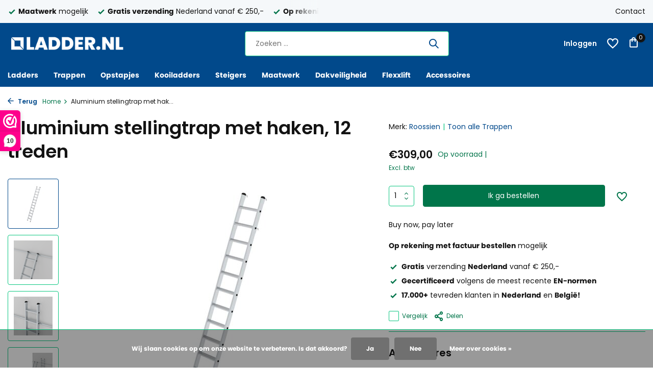

--- FILE ---
content_type: text/html;charset=utf-8
request_url: https://www.ladder.nl/aluminium-stellingtrap-met-haken-12-treden.html
body_size: 15486
content:
<!DOCTYPE html>
<html lang="nl">
  <head>
        <meta charset="utf-8"/>
<!-- [START] 'blocks/head.rain' -->
<!--

  (c) 2008-2026 Lightspeed Netherlands B.V.
  http://www.lightspeedhq.com
  Generated: 18-01-2026 @ 18:31:59

-->
<link rel="canonical" href="https://www.ladder.nl/aluminium-stellingtrap-met-haken-12-treden.html"/>
<link rel="alternate" href="https://www.ladder.nl/index.rss" type="application/rss+xml" title="Nieuwe producten"/>
<link href="https://cdn.webshopapp.com/assets/cookielaw.css?2025-02-20" rel="stylesheet" type="text/css"/>
<meta name="robots" content="noodp,noydir"/>
<meta name="google-site-verification" content="sFUOvXsw6SCAic73dK5YQIW3TJF2_KRpXHYmJHjrwk8"/>
<meta property="og:url" content="https://www.ladder.nl/aluminium-stellingtrap-met-haken-12-treden.html?source=facebook"/>
<meta property="og:site_name" content="Ladder.nl"/>
<meta property="og:title" content="Aluminium stellingtrap met haken, 12 treden — Ladder.nl"/>
<meta property="og:description" content="Een stellingtrap is vaak een permanente oplossing voor werkzaamheden nabij een stelling of kast. Gecertificeerde stellingtrappen ✓ EN-131 ✓ Ladder.nl"/>
<meta property="og:image" content="https://cdn.webshopapp.com/shops/277248/files/420307568/roossien-aluminium-stellingtrap-met-haken-12-trede.jpg"/>
<script src="https://app.dmws.plus/shop-assets/277248/dmws-plus-loader.js?id=ebe92c599aa1937c71d07aecae9e7d5c"></script>
<!--[if lt IE 9]>
<script src="https://cdn.webshopapp.com/assets/html5shiv.js?2025-02-20"></script>
<![endif]-->
<!-- [END] 'blocks/head.rain' -->
    <title>Aluminium stellingtrap met haken, 12 treden — Ladder.nl - Ladder.nl</title>
    <meta name="description" content="Een stellingtrap is vaak een permanente oplossing voor werkzaamheden nabij een stelling of kast. Gecertificeerde stellingtrappen ✓ EN-131 ✓ Ladder.nl" />
    <meta name="keywords" content="stellingtrap, stellingladder, ladder, trap, stelling" />
    <meta http-equiv="X-UA-Compatible" content="IE=edge">
    <meta name="viewport" content="width=device-width, initial-scale=1.0, maximum-scale=5.0, user-scalable=no">
    <meta name="apple-mobile-web-app-capable" content="yes">
    <meta name="apple-mobile-web-app-status-bar-style" content="black">

    <link rel="shortcut icon" href="https://cdn.webshopapp.com/shops/277248/themes/185050/v/2775953/assets/favicon.ico?20251209155301" type="image/x-icon" />
    <link rel="preconnect" href="https://fonts.gstatic.com" />
    <link rel="dns-prefetch" href="https://fonts.gstatic.com">
    <link rel="preconnect" href="https://fonts.googleapis.com">
		<link rel="dns-prefetch" href="https://fonts.googleapis.com">
		<link rel="preconnect" href="https://ajax.googleapis.com">
		<link rel="dns-prefetch" href="https://ajax.googleapis.com">
		<link rel="preconnect" href="https://cdn.webshopapp.com/">
		<link rel="dns-prefetch" href="https://cdn.webshopapp.com/">
    
                        <link rel="preload" href="https://fonts.googleapis.com/css2?family=Poppins:wght@300;400;600&family=Poppins:wght@600&display=swap" as="style" />
    <link rel="preload" href="https://cdn.webshopapp.com/shops/277248/themes/185050/assets/bootstrap-min.css?20251209165213" as="style" />
    <link rel="preload" href="https://cdn.webshopapp.com/shops/277248/themes/185050/assets/owl-carousel-min.css?20251209165213" as="style" />
    <link rel="preload" href="https://cdn.jsdelivr.net/npm/@fancyapps/ui/dist/fancybox.css" as="style" />
    <link rel="preload" href="https://cdn.webshopapp.com/assets/gui-2-0.css?2025-02-20" as="style" />
    <link rel="preload" href="https://cdn.webshopapp.com/assets/gui-responsive-2-0.css?2025-02-20" as="style" />
        	<link rel="preload" href="https://cdn.webshopapp.com/shops/277248/themes/185050/assets/icomoon-medium.ttf?20251209165213" as="font" crossorigin>
        <link rel="preload" href="https://cdn.webshopapp.com/shops/277248/themes/185050/assets/style.css?20251209165213" as="style" />
    <link rel="preload" href="https://cdn.webshopapp.com/shops/277248/themes/185050/assets/custom.css?20251209165213" as="style" />
    
    <script src="https://cdn.webshopapp.com/assets/jquery-1-9-1.js?2025-02-20"></script>
            <link rel="preload" href="https://cdn.webshopapp.com/shops/277248/themes/185050/assets/bootstrap-min.js?20251209165213" as="script">
    <link rel="preload" href="https://cdn.webshopapp.com/assets/gui.js?2025-02-20" as="script">
    <link rel="preload" href="https://cdn.webshopapp.com/assets/gui-responsive-2-0.js?2025-02-20" as="script">
    <link rel="preload" href="https://cdn.webshopapp.com/shops/277248/themes/185050/assets/scripts.js?20251209165213" as="script">
    <link rel="preload" href="https://cdn.webshopapp.com/shops/277248/themes/185050/assets/global.js?20251209165213" as="script">
    
    <meta property="og:title" content="Aluminium stellingtrap met haken, 12 treden — Ladder.nl">
<meta property="og:type" content="website"> 
<meta property="og:site_name" content="Ladder.nl">
<meta property="og:url" content="https://www.ladder.nl/">
<meta property="og:image" content="https://cdn.webshopapp.com/shops/277248/files/420307568/1000x1000x2/roossien-aluminium-stellingtrap-met-haken-12-trede.jpg">
<meta name="twitter:title" content="Aluminium stellingtrap met haken, 12 treden — Ladder.nl">
<meta name="twitter:description" content="Een stellingtrap is vaak een permanente oplossing voor werkzaamheden nabij een stelling of kast. Gecertificeerde stellingtrappen ✓ EN-131 ✓ Ladder.nl">
<meta name="twitter:site" content="Ladder.nl">
<meta name="twitter:card" content="https://cdn.webshopapp.com/shops/277248/themes/185050/v/2775950/assets/logo.png?20251209155159">
<meta name="twitter:image" content="https://cdn.webshopapp.com/shops/277248/themes/185050/assets/share-image.jpg?20251209165145">
<script type="application/ld+json">
  [
        {
      "@context": "https://schema.org/",
      "@type": "BreadcrumbList",
      "itemListElement":
      [
        {
          "@type": "ListItem",
          "position": 1,
          "item": {
            "@id": "https://www.ladder.nl/",
            "name": "Home"
          }
        },
                {
          "@type": "ListItem",
          "position": 2,
          "item":	{
            "@id": "https://www.ladder.nl/aluminium-stellingtrap-met-haken-12-treden.html",
            "name": "Aluminium stellingtrap met haken, 12 treden"
          }
        }              ]
    },
            {
      "@context": "https://schema.org/",
      "@type": "Product", 
      "name": "Roossien Aluminium stellingtrap met haken, 12 treden",
      "url": "https://www.ladder.nl/aluminium-stellingtrap-met-haken-12-treden.html",
      "productID": "140465847",
            "brand": {
        "@type": "Brand",
        "name": "Roossien"
      },
            "description": "Ladderlengte: 3.190 mm (2.990 mm inhanghoogte)",      "image": [
            "https://cdn.webshopapp.com/shops/277248/files/420307568/1500x1500x2/roossien-aluminium-stellingtrap-met-haken-12-trede.jpg",            "https://cdn.webshopapp.com/shops/277248/files/420307568/1500x1500x2/roossien-aluminium-stellingtrap-met-haken-12-trede.jpg",            "https://cdn.webshopapp.com/shops/277248/files/420307568/1500x1500x2/roossien-aluminium-stellingtrap-met-haken-12-trede.jpg",            "https://cdn.webshopapp.com/shops/277248/files/420307568/1500x1500x2/roossien-aluminium-stellingtrap-met-haken-12-trede.jpg",            "https://cdn.webshopapp.com/shops/277248/files/420307568/1500x1500x2/roossien-aluminium-stellingtrap-met-haken-12-trede.jpg"            ],
            "mpn": "41312",            "offers": {
        "@type": "Offer",
        "price": "309.00",
        "url": "https://www.ladder.nl/aluminium-stellingtrap-met-haken-12-treden.html",
        "priceValidUntil": "2027-01-18",
        "priceCurrency": "EUR",
                "availability": "https://schema.org/InStock",
        "inventoryLevel": "1"
              }
          },
        {
      "@context": "https://schema.org/",
      "@type": "Organization",
      "url": "https://www.ladder.nl/",
      "name": "Ladder.nl",
      "legalName": "Ladder.nl",
      "description": "Een stellingtrap is vaak een permanente oplossing voor werkzaamheden nabij een stelling of kast. Gecertificeerde stellingtrappen ✓ EN-131 ✓ Ladder.nl",
      "logo": "https://cdn.webshopapp.com/shops/277248/themes/185050/v/2775950/assets/logo.png?20251209155159",
      "image": "https://cdn.webshopapp.com/shops/277248/themes/185050/assets/share-image.jpg?20251209165145",
      "contactPoint": {
        "@type": "ContactPoint",
        "contactType": "Customer service",
        "telephone": ""
      },
      "address": {
        "@type": "PostalAddress",
        "streetAddress": "",
        "addressLocality": "",
        "postalCode": "",
        "addressCountry": "NL"
      }
          },
    { 
      "@context": "https://schema.org/", 
      "@type": "WebSite", 
      "url": "https://www.ladder.nl/", 
      "name": "Ladder.nl",
      "description": "Een stellingtrap is vaak een permanente oplossing voor werkzaamheden nabij een stelling of kast. Gecertificeerde stellingtrappen ✓ EN-131 ✓ Ladder.nl",
      "author": [
        {
          "@type": "Organization",
          "url": "https://www.dmws.nl/",
          "name": "DMWS BV",
          "address": {
            "@type": "PostalAddress",
            "streetAddress": "Wilhelmina plein 25",
            "addressLocality": "Eindhoven",
            "addressRegion": "NB",
            "postalCode": "5611 HG",
            "addressCountry": "NL"
          }
        }
      ]
    }      ]
</script>    
    <link rel="stylesheet" href="https://fonts.googleapis.com/css2?family=Poppins:wght@300;400;600&family=Poppins:wght@600&display=swap" type="text/css">
    <link rel="stylesheet" href="https://cdn.webshopapp.com/shops/277248/themes/185050/assets/bootstrap-min.css?20251209165213" type="text/css">
    <link rel="stylesheet" href="https://cdn.webshopapp.com/shops/277248/themes/185050/assets/owl-carousel-min.css?20251209165213" type="text/css">
    <link rel="stylesheet" href="https://cdn.jsdelivr.net/npm/@fancyapps/ui/dist/fancybox.css" type="text/css">
    <link rel="stylesheet" href="https://cdn.webshopapp.com/assets/gui-2-0.css?2025-02-20" type="text/css">
    <link rel="stylesheet" href="https://cdn.webshopapp.com/assets/gui-responsive-2-0.css?2025-02-20" type="text/css">
    <link rel="stylesheet" href="https://cdn.webshopapp.com/shops/277248/themes/185050/assets/style.css?20251209165213" type="text/css">
    <link rel="stylesheet" href="https://cdn.webshopapp.com/shops/277248/themes/185050/assets/custom.css?20251209165213" type="text/css">
  </head>
  <body>
    <aside id="cart" class="sidebar d-flex cart palette-bg-white"><div class="heading d-none d-sm-block"><i class="icon-x close"></i><h3>Mijn winkelwagen</h3></div><div class="heading d-sm-none palette-bg-accent-light mobile"><i class="icon-x close"></i><h3>Mijn winkelwagen</h3></div><div class="filledCart d-none"><ul class="list-cart list-inline mb-0 scrollbar"></ul><div class="totals-wrap"><p data-cart="total">Totaal (<span class="length">0</span>) producten<span class="amount">€0,00</span></p><p data-cart="shipping" class="shipping d-none">Verzendkosten<span class="positive"><b>Gratis</b></span></p><p data-cart="vat">BTW<span>€0,00</span></p><p class="free-shipping">Shop nog voor <b class="amount">€250,00</b> en je bestelling wordt <b class="positive">Gratis</b> verzonden!</p><p class="total" data-cart="grand-total"><b>Totaalbedrag</b><span class="grey">Incl. btw</span><span><b>€0,00</b></span></p></div><div class="continue d-flex align-items-center"><a href="https://www.ladder.nl/cart/" class="button solid cta">Ja, ik wil dit bestellen</a></div></div><p class="emptyCart align-items-center">U heeft geen artikelen in uw winkelwagen...</p><div class="bottom d-none d-sm-block"><div class="payments d-flex justify-content-center flex-wrap dmws-payments"><div class="d-flex align-items-center justify-content-center"><img class="lazy" src="https://cdn.webshopapp.com/shops/277248/themes/185050/assets/lazy-preload.jpg?20251209165213" data-src="https://cdn.webshopapp.com/assets/icon-payment-ideal.png?2025-02-20" alt="iDEAL" height="16" width="37" /></div><div class="d-flex align-items-center justify-content-center"><img class="lazy" src="https://cdn.webshopapp.com/shops/277248/themes/185050/assets/lazy-preload.jpg?20251209165213" data-src="https://cdn.webshopapp.com/assets/icon-payment-invoice.png?2025-02-20" alt="Invoice" height="16" width="37" /></div><div class="d-flex align-items-center justify-content-center"><img class="lazy" src="https://cdn.webshopapp.com/shops/277248/themes/185050/assets/lazy-preload.jpg?20251209165213" data-src="https://cdn.webshopapp.com/assets/icon-payment-mistercash.png?2025-02-20" alt="Bancontact" height="16" width="37" /></div></div></div></aside><aside id="sidereview" class="sidebar d-flex palette-bg-white"><div class="heading d-none d-sm-block"><i class="icon-x close"></i><h3>Schrijf je eigen review voor Aluminium stellingtrap met haken, 12 treden</h3></div><div class="heading d-sm-none palette-bg-white"><i class="icon-x close"></i><h3>Schrijf je eigen review voor Aluminium stellingtrap met haken, 12 treden</h3></div><form action="https://www.ladder.nl/account/reviewPost/140465847/" method="post" id="form-review"><input type="hidden" name="key" value="450633b7e21e82999b8ee3ecfc0891f7"><label for="review-form-score">How many stars do you give us?</label><div class="d-flex align-items-center stars-wrap"><div class="d-flex align-items-center stars"><i class="icon-star active" data-stars="1"></i><i class="icon-star active" data-stars="2"></i><i class="icon-star active" data-stars="3"></i><i class="icon-star active" data-stars="4"></i><i class="icon-star active" data-stars="5"></i></div><span data-message="1" style="display: none;">Only 1 star?</span><span data-message="2" style="display: none;">Yaay 2 stars.</span><span data-message="3" style="display: none;">3 stars, nice.</span><span data-message="4" style="display: none;">This is not bad.</span><span data-message="5">Fantastic, you give us 5 stars!</span></div><select id="review-form-score" name="score"><option value="1">1 Ster</option><option value="2">2 Ster(ren)</option><option value="3">3 Ster(ren)</option><option value="4">4 Ster(ren)</option><option value="5" selected="selected">5 Ster(ren)</option></select><div><label for="review-form-name">Contactpersoon *</label><input id="review-form-name" type="text" name="name" value="" required placeholder="Contactpersoon"></div><div><label for="review-form-email">E-mail <span>Uw e-mailadres wordt niet gepubliceerd.</span></label><input id="review-form-email" type="text" name="email" value="" placeholder="E-mail"></div><div><label for="review-form-review">Bericht *</label><textarea id="review-form-review" class="" name="review" required placeholder="Beoordelen"></textarea></div><button type="submit" class="button">Verstuur</button></form></aside><header id="variant-1" class="d-none d-md-block sticky"><div class="topbar palette-bg-light"><div class="container"><div class="row align-items-center justify-content-between"><div class="col-6 col-lg-5 col-xl-6"><div class="usp" data-total="3"><div class="list"><div class="item"><i class="icon-check"></i><b>Gratis verzending</b> Nederland vanaf € 250,-</div><div class="item"><i class="icon-check"></i><b>Op rekening</b> met factuur bestellen mogelijk</div><div class="item"><i class="icon-check"></i><b>Maatwerk</b> mogelijk</div></div></div></div><div class="col-6 col-lg-7 col-xl-6 d-flex justify-content-end right"><div><a href="/service">Contact</a></div></div></div></div></div><div class="sticky"><div class="overlay palette-bg-white"></div><div class="mainbar palette-bg-accent-light"><div class="container"><div class="row align-items-center justify-content-between"><div class="col-12 d-flex align-items-center justify-content-between"><a href="https://www.ladder.nl/" title="Ladder.nl - Dé webshop voor industriële klimmaterialen" class="logo nf"><img src="https://cdn.webshopapp.com/shops/277248/themes/185050/v/2775950/assets/logo.png?20251209155159" alt="Ladder.nl - Dé webshop voor industriële klimmaterialen" width="250" height="40" /></a><form action="https://www.ladder.nl/search/" method="get" role="search" class="formSearch search-form default"><input type="text" name="q" autocomplete="off" value="" aria-label="Zoeken" placeholder="Zoeken ..." /><i class="icon-x"></i><button type="submit" class="search-btn" title="Zoeken"><i class="icon-search"></i></button><div class="search-results palette-bg-white"><div class="heading">Zoekresultaten voor '<span></span>'</div><ul class="list-inline list-results"></ul><ul class="list-inline list-products"></ul><a href="#" class="all">Bekijk alle resultaten</a></div></form><div class="wrap-cart d-flex align-items-center"><a href="https://www.ladder.nl/account/login/" class="nf"><span class="d-lg-none"><i class="icon-account"></i></span><span class="d-none d-lg-block">Inloggen</span></a><div class="drop-down account wishlist"><div class="current"><a href="https://www.ladder.nl/account/login/" aria-label="Verlanglijst" class="nf"><span class="fs0">Verlanglijst</span><i class="icon-wishlist"></i></a></div></div><a href="https://www.ladder.nl/cart/" class="pos-r cart nf"><i class="icon-bag"></i><span class="count">0</span></a></div></div></div></div></div><div class="menubar palette-bg-accent-light"><div class="container"><div class="row"><div class="col-12"><div class="menu d-none d-md-flex align-items-center default default mega "><ul class="list-inline mb-0"><li class="list-inline-item has-sub"><a href="https://www.ladder.nl/ladders/">Ladders</a><ul class="sub palette-bg-light"><li class="has-children"><a href="https://www.ladder.nl/ladders/enkele-ladders/">Enkele ladders</a><ul class="subsub palette-bg-light"><li><a href="https://www.ladder.nl/ladders/enkele-ladders/aluminium-ladders/">Aluminium ladders</a></li><li><a href="https://www.ladder.nl/ladders/enkele-ladders/houten-ladders/">Houten ladders</a></li><li><a href="https://www.ladder.nl/ladders/enkele-ladders/kunststof-ladders/">Kunststof ladders</a></li><li><a href="https://www.ladder.nl/ladders/enkele-ladders/enkele-trappen/">Enkele trappen</a></li></ul></li><li class="has-children"><a href="https://www.ladder.nl/ladders/meerdelige-ladders/">Meerdelige ladders</a><ul class="subsub palette-bg-light"><li><a href="https://www.ladder.nl/ladders/meerdelige-ladders/opsteekladders/">Opsteekladders</a></li><li><a href="https://www.ladder.nl/ladders/meerdelige-ladders/optrekladders/">Optrekladders</a></li><li><a href="https://www.ladder.nl/ladders/reformladders/">Reformladders</a></li><li><a href="https://www.ladder.nl/ladders/meerdelige-ladders/puntladders/">Puntladders</a></li></ul></li><li class="has-children"><a href="https://www.ladder.nl/ladders/dubbele-ladders/">Dubbele ladders</a><ul class="subsub palette-bg-light"><li><a href="https://www.ladder.nl/ladders/dubbele-ladders/aluminium-dubbele-ladders/">Aluminium dubbele ladders</a></li><li><a href="https://www.ladder.nl/ladders/dubbele-ladders/houten-dubbele-ladders/">Houten dubbele ladders</a></li><li><a href="https://www.ladder.nl/ladders/dubbele-ladders/kunststof-dubbele-ladders/">Kunststof dubbele ladders</a></li></ul></li><li class="has-children"><a href="https://www.ladder.nl/ladders/putladders/">Putladders</a><ul class="subsub palette-bg-light"><li><a href="https://www.ladder.nl/ladders/putladders/putladder-staal/">Putladder, staal</a></li><li><a href="https://www.ladder.nl/ladders/putladders/putladder-rvs/">Putladder, RVS</a></li><li><a href="https://www.ladder.nl/ladders/putladders/putladder-kunststof/">Putladder, kunststof</a></li><li><a href="https://www.ladder.nl/ladders/putladders/putladder-accessoires/">Putladder accessoires</a></li><li><a href="https://www.ladder.nl/ladders/putladders/klimbeugels/">Klimbeugels</a></li></ul></li><li class="has-children"><a href="https://www.ladder.nl/ladders/telescoopladders/">Telescoopladders</a><ul class="subsub palette-bg-light"><li><a href="https://www.ladder.nl/ladders/telescoopladders/vouwladders/">Vouwladders</a></li></ul></li><li class=""><a href="https://www.ladder.nl/ladders/tankwagenladders/">Tankwagenladders</a></li></ul></li><li class="list-inline-item has-sub"><a href="https://www.ladder.nl/trappen/">Trappen</a><ul class="sub palette-bg-light"><li class="has-children"><a href="https://www.ladder.nl/trappen/bordestrappen/">Bordestrappen</a><ul class="subsub palette-bg-light"><li><a href="https://www.ladder.nl/trappen/bordestrappen/platformtrappen/">Platformtrappen</a></li><li><a href="https://www.ladder.nl/trappen/bordestrappen/verrijdbare-bordestrappen/">Verrijdbare bordestrappen</a></li><li><a href="https://www.ladder.nl/trappen/bordestrappen/vast-opgestelde-bordestrappen/">Vast opgestelde bordestrappen</a></li><li><a href="https://www.ladder.nl/trappen/bordestrappen/maatwerk-bordestrappen/">Maatwerk bordestrappen</a></li></ul></li><li class="has-children"><a href="https://www.ladder.nl/trappen/industrietrappen/">Industrietrappen</a><ul class="subsub palette-bg-light"><li><a href="https://www.ladder.nl/trappen/industrietrappen/verrijdbare-industrietrappen/">Verrijdbare industrietrappen</a></li><li><a href="https://www.ladder.nl/trappen/industrietrappen/huishoudtrappen/">Huishoudtrappen</a></li></ul></li><li class="has-children"><a href="https://www.ladder.nl/trappen/dubbele-trappen/">Dubbele trappen</a><ul class="subsub palette-bg-light"><li><a href="https://www.ladder.nl/trappen/dubbele-trappen/aluminium-dubbele-trappen/">Aluminium dubbele trappen</a></li><li><a href="https://www.ladder.nl/trappen/dubbele-trappen/houten-dubbele-trappen/">Houten dubbele trappen</a></li><li><a href="https://www.ladder.nl/trappen/dubbele-trappen/kunststof-dubbele-trappen/">Kunststof dubbele trappen</a></li></ul></li><li class="has-children"><a href="https://www.ladder.nl/trappen/stellingtrappen/">Stellingtrappen</a><ul class="subsub palette-bg-light"><li><a href="https://www.ladder.nl/trappen/stellingtrappen/stellingtrap-met-haken/">Stellingtrap met haken</a></li></ul></li><li class="has-children"><a href="https://www.ladder.nl/trappen/vliegtuigtrappen/">Vliegtuigtrappen</a><ul class="subsub palette-bg-light"><li><a href="https://www.ladder.nl/trappen/vliegtuigtrappen/vliegtuigtrap-45/">Vliegtuigtrap 45°</a></li><li><a href="https://www.ladder.nl/trappen/vliegtuigtrappen/vliegtuigtrap-60/">Vliegtuigtrap 60°</a></li></ul></li><li class="has-children"><a href="https://www.ladder.nl/trappen/brugtrappen/">Brugtrappen</a><ul class="subsub palette-bg-light"><li><a href="https://www.ladder.nl/trappen/brugtrappen/brugtrappen-45/">Brugtrappen 45°</a></li><li><a href="https://www.ladder.nl/trappen/brugtrappen/brugtrappen-60/">Brugtrappen 60°</a></li></ul></li><li class="has-children"><a href="https://www.ladder.nl/trappen/vaste-trappen/">Vaste trappen</a><ul class="subsub palette-bg-light"><li><a href="https://www.ladder.nl/trappen/vaste-trappen/vaste-trappen-45/">Vaste trappen 45°</a></li><li><a href="https://www.ladder.nl/trappen/vaste-trappen/vaste-trappen-45-met-platform/">Vaste trappen 45° met platform</a></li><li><a href="https://www.ladder.nl/trappen/vaste-trappen/vaste-trappen-60/">Vaste trappen 60°</a></li><li><a href="https://www.ladder.nl/trappen/vaste-trappen/vaste-trappen-60-met-platform/">Vaste trappen 60° met platform</a></li></ul></li></ul></li><li class="list-inline-item has-sub"><a href="https://www.ladder.nl/opstapjes/">Opstapjes</a><ul class="sub palette-bg-light"><li class="has-children"><a href="https://www.ladder.nl/opstapjes/plateautrappen/">Plateautrappen</a><ul class="subsub palette-bg-light"><li><a href="https://www.ladder.nl/opstapjes/plateautrappen/plateautrap-met-handvaten/">Plateautrap met handvaten</a></li></ul></li><li class=""><a href="https://www.ladder.nl/opstapjes/klaptrappen/">Klaptrappen</a></li><li class=""><a href="https://www.ladder.nl/opstapjes/opstapkruk/">Opstapkruk</a></li></ul></li><li class="list-inline-item"><a href="https://www.ladder.nl/kooiladders/">Kooiladders</a></li><li class="list-inline-item has-sub"><a href="https://www.ladder.nl/steigers/">Steigers</a><ul class="sub palette-bg-light"><li class=""><a href="https://www.ladder.nl/steigers/rolsteigers/">Rolsteigers</a></li><li class=""><a href="https://www.ladder.nl/steigers/kamersteigers/">Kamersteigers</a></li><li class=""><a href="https://www.ladder.nl/steigers/flexxtower/">FlexxTower</a></li></ul></li><li class="list-inline-item"><a href="https://www.ladder.nl/maatwerk/">Maatwerk</a></li><li class="list-inline-item has-sub"><a href="https://www.ladder.nl/dakveiligheid/">Dakveiligheid</a><ul class="sub palette-bg-light"><li class=""><a href="https://www.ladder.nl/dakveiligheid/dakrandbeveiliging/">Dakrandbeveiliging</a></li><li class=""><a href="https://www.ladder.nl/dakveiligheid/valbeveiligingssystemen/">Valbeveiligingssystemen</a></li><li class=""><a href="https://www.ladder.nl/dakveiligheid/pbm/">PBM</a></li></ul></li><li class="list-inline-item"><a href="https://www.ladder.nl/flexxlift/">Flexxlift</a></li><li class="list-inline-item has-sub"><a href="https://www.ladder.nl/accessoires/">Accessoires</a><ul class="sub palette-bg-light"><li class=""><a href="https://www.ladder.nl/accessoires/leuningen/">Leuningen</a></li><li class=""><a href="https://www.ladder.nl/accessoires/ladderhaken-en-ophangconsoles/">Ladderhaken en ophangconsoles</a></li><li class=""><a href="https://www.ladder.nl/accessoires/schragen/">Schragen</a></li><li class=""><a href="https://www.ladder.nl/accessoires/transportkisten/">Transportkisten</a></li><li class=""><a href="https://www.ladder.nl/accessoires/wielen/">Wielen</a></li><li class=""><a href="https://www.ladder.nl/accessoires/stabilisatiebalken/">Stabilisatiebalken</a></li><li class=""><a href="https://www.ladder.nl/accessoires/oprijplaten/">Oprijplaten</a></li><li class=""><a href="https://www.ladder.nl/accessoires/ladderschoenen/">Ladderschoenen</a></li></ul></li></ul></div></div></div></div></div></div><div class="spacetop"></div></header><header id="mobile-variant-4" class="d-md-none mobile-header sticky"><div class="overlay palette-bg-white"></div><div class="top shadow palette-bg-accent-light"><div class="container"><div class="row"><div class="col-12 d-flex align-items-center justify-content-between"><div class="d-md-none mobile-menu"><i class="icon-menu"></i><div class="menu-wrapper"><div class="d-flex align-items-center justify-content-between heading palette-bg-accent-light"><span>Menu</span><i class="icon-x"></i></div><ul class="list-inline mb-0 palette-bg-accent-light"><li class="categories"><a href="https://www.ladder.nl/catalog/" data-title="categorieën">Categorieën</a><div class="back">Terug naar <span></span></div><ul><li class="has-sub "><a href="https://www.ladder.nl/ladders/" class="nf" data-title="ladders">Ladders<i class="icon-chevron-down"></i></a><ul class="sub"><li class="has-children"><a href="https://www.ladder.nl/ladders/enkele-ladders/" data-title="enkele ladders">Enkele ladders<i class="icon-chevron-down"></i></a><ul class="sub"><li><a href="https://www.ladder.nl/ladders/enkele-ladders/aluminium-ladders/" data-title="aluminium ladders">Aluminium ladders</a></li><li><a href="https://www.ladder.nl/ladders/enkele-ladders/houten-ladders/" data-title="houten ladders">Houten ladders</a></li><li><a href="https://www.ladder.nl/ladders/enkele-ladders/kunststof-ladders/" data-title="kunststof ladders">Kunststof ladders</a></li><li><a href="https://www.ladder.nl/ladders/enkele-ladders/enkele-trappen/" data-title="enkele trappen">Enkele trappen</a></li></ul></li><li class="has-children"><a href="https://www.ladder.nl/ladders/meerdelige-ladders/" data-title="meerdelige ladders">Meerdelige ladders<i class="icon-chevron-down"></i></a><ul class="sub"><li><a href="https://www.ladder.nl/ladders/meerdelige-ladders/opsteekladders/" data-title="opsteekladders">Opsteekladders<i class="icon-chevron-down"></i></a><ul class="sub"><li><a href="https://www.ladder.nl/ladders/meerdelige-ladders/opsteekladders/tweedelige-opsteekladders/" data-title="tweedelige opsteekladders">Tweedelige opsteekladders</a></li><li><a href="https://www.ladder.nl/ladders/meerdelige-ladders/opsteekladders/driedelige-opsteekladders/" data-title="driedelige opsteekladders">Driedelige opsteekladders</a></li></ul></li><li><a href="https://www.ladder.nl/ladders/meerdelige-ladders/optrekladders/" data-title="optrekladders">Optrekladders<i class="icon-chevron-down"></i></a><ul class="sub"><li><a href="https://www.ladder.nl/ladders/meerdelige-ladders/optrekladders/tweedelige-optrekladders/" data-title="tweedelige optrekladders">Tweedelige optrekladders</a></li><li><a href="https://www.ladder.nl/ladders/meerdelige-ladders/optrekladders/driedelige-optrekladders/" data-title="driedelige optrekladders">Driedelige optrekladders</a></li></ul></li><li><a href="https://www.ladder.nl/ladders/reformladders/" data-title="reformladders">Reformladders</a></li><li><a href="https://www.ladder.nl/ladders/meerdelige-ladders/puntladders/" data-title="puntladders">Puntladders</a></li></ul></li><li class="has-children"><a href="https://www.ladder.nl/ladders/dubbele-ladders/" data-title="dubbele ladders">Dubbele ladders<i class="icon-chevron-down"></i></a><ul class="sub"><li><a href="https://www.ladder.nl/ladders/dubbele-ladders/aluminium-dubbele-ladders/" data-title="aluminium dubbele ladders">Aluminium dubbele ladders</a></li><li><a href="https://www.ladder.nl/ladders/dubbele-ladders/houten-dubbele-ladders/" data-title="houten dubbele ladders">Houten dubbele ladders</a></li><li><a href="https://www.ladder.nl/ladders/dubbele-ladders/kunststof-dubbele-ladders/" data-title="kunststof dubbele ladders">Kunststof dubbele ladders</a></li></ul></li><li class="has-children"><a href="https://www.ladder.nl/ladders/putladders/" data-title="putladders">Putladders<i class="icon-chevron-down"></i></a><ul class="sub"><li><a href="https://www.ladder.nl/ladders/putladders/putladder-staal/" data-title="putladder, staal">Putladder, staal</a></li><li><a href="https://www.ladder.nl/ladders/putladders/putladder-rvs/" data-title="putladder, rvs">Putladder, RVS</a></li><li><a href="https://www.ladder.nl/ladders/putladders/putladder-kunststof/" data-title="putladder, kunststof">Putladder, kunststof</a></li><li><a href="https://www.ladder.nl/ladders/putladders/putladder-accessoires/" data-title="putladder accessoires">Putladder accessoires</a></li><li><a href="https://www.ladder.nl/ladders/putladders/klimbeugels/" data-title="klimbeugels">Klimbeugels</a></li></ul></li><li class="has-children"><a href="https://www.ladder.nl/ladders/telescoopladders/" data-title="telescoopladders">Telescoopladders<i class="icon-chevron-down"></i></a><ul class="sub"><li><a href="https://www.ladder.nl/ladders/telescoopladders/vouwladders/" data-title="vouwladders">Vouwladders</a></li></ul></li><li class=""><a href="https://www.ladder.nl/ladders/tankwagenladders/" data-title="tankwagenladders">Tankwagenladders</a></li></ul></li><li class="has-sub "><a href="https://www.ladder.nl/trappen/" class="nf" data-title="trappen">Trappen<i class="icon-chevron-down"></i></a><ul class="sub"><li class="has-children"><a href="https://www.ladder.nl/trappen/bordestrappen/" data-title="bordestrappen">Bordestrappen<i class="icon-chevron-down"></i></a><ul class="sub"><li><a href="https://www.ladder.nl/trappen/bordestrappen/platformtrappen/" data-title="platformtrappen">Platformtrappen</a></li><li><a href="https://www.ladder.nl/trappen/bordestrappen/verrijdbare-bordestrappen/" data-title="verrijdbare bordestrappen">Verrijdbare bordestrappen</a></li><li><a href="https://www.ladder.nl/trappen/bordestrappen/vast-opgestelde-bordestrappen/" data-title="vast opgestelde bordestrappen">Vast opgestelde bordestrappen</a></li><li><a href="https://www.ladder.nl/trappen/bordestrappen/maatwerk-bordestrappen/" data-title="maatwerk bordestrappen">Maatwerk bordestrappen</a></li></ul></li><li class="has-children"><a href="https://www.ladder.nl/trappen/industrietrappen/" data-title="industrietrappen">Industrietrappen<i class="icon-chevron-down"></i></a><ul class="sub"><li><a href="https://www.ladder.nl/trappen/industrietrappen/verrijdbare-industrietrappen/" data-title="verrijdbare industrietrappen">Verrijdbare industrietrappen</a></li><li><a href="https://www.ladder.nl/trappen/industrietrappen/huishoudtrappen/" data-title="huishoudtrappen">Huishoudtrappen</a></li></ul></li><li class="has-children"><a href="https://www.ladder.nl/trappen/dubbele-trappen/" data-title="dubbele trappen">Dubbele trappen<i class="icon-chevron-down"></i></a><ul class="sub"><li><a href="https://www.ladder.nl/trappen/dubbele-trappen/aluminium-dubbele-trappen/" data-title="aluminium dubbele trappen">Aluminium dubbele trappen</a></li><li><a href="https://www.ladder.nl/trappen/dubbele-trappen/houten-dubbele-trappen/" data-title="houten dubbele trappen">Houten dubbele trappen</a></li><li><a href="https://www.ladder.nl/trappen/dubbele-trappen/kunststof-dubbele-trappen/" data-title="kunststof dubbele trappen">Kunststof dubbele trappen</a></li></ul></li><li class="has-children"><a href="https://www.ladder.nl/trappen/stellingtrappen/" data-title="stellingtrappen">Stellingtrappen<i class="icon-chevron-down"></i></a><ul class="sub"><li><a href="https://www.ladder.nl/trappen/stellingtrappen/stellingtrap-met-haken/" data-title="stellingtrap met haken">Stellingtrap met haken</a></li></ul></li><li class="has-children"><a href="https://www.ladder.nl/trappen/vliegtuigtrappen/" data-title="vliegtuigtrappen">Vliegtuigtrappen<i class="icon-chevron-down"></i></a><ul class="sub"><li><a href="https://www.ladder.nl/trappen/vliegtuigtrappen/vliegtuigtrap-45/" data-title="vliegtuigtrap 45°">Vliegtuigtrap 45°</a></li><li><a href="https://www.ladder.nl/trappen/vliegtuigtrappen/vliegtuigtrap-60/" data-title="vliegtuigtrap 60°">Vliegtuigtrap 60°</a></li></ul></li><li class="has-children"><a href="https://www.ladder.nl/trappen/brugtrappen/" data-title="brugtrappen">Brugtrappen<i class="icon-chevron-down"></i></a><ul class="sub"><li><a href="https://www.ladder.nl/trappen/brugtrappen/brugtrappen-45/" data-title="brugtrappen 45°">Brugtrappen 45°</a></li><li><a href="https://www.ladder.nl/trappen/brugtrappen/brugtrappen-60/" data-title="brugtrappen 60°">Brugtrappen 60°</a></li></ul></li><li class="has-children"><a href="https://www.ladder.nl/trappen/vaste-trappen/" data-title="vaste trappen">Vaste trappen<i class="icon-chevron-down"></i></a><ul class="sub"><li><a href="https://www.ladder.nl/trappen/vaste-trappen/vaste-trappen-45/" data-title="vaste trappen 45°">Vaste trappen 45°</a></li><li><a href="https://www.ladder.nl/trappen/vaste-trappen/vaste-trappen-45-met-platform/" data-title="vaste trappen 45° met platform">Vaste trappen 45° met platform</a></li><li><a href="https://www.ladder.nl/trappen/vaste-trappen/vaste-trappen-60/" data-title="vaste trappen 60°">Vaste trappen 60°</a></li><li><a href="https://www.ladder.nl/trappen/vaste-trappen/vaste-trappen-60-met-platform/" data-title="vaste trappen 60° met platform">Vaste trappen 60° met platform</a></li></ul></li></ul></li><li class="has-sub "><a href="https://www.ladder.nl/opstapjes/" class="nf" data-title="opstapjes">Opstapjes<i class="icon-chevron-down"></i></a><ul class="sub"><li class="has-children"><a href="https://www.ladder.nl/opstapjes/plateautrappen/" data-title="plateautrappen">Plateautrappen<i class="icon-chevron-down"></i></a><ul class="sub"><li><a href="https://www.ladder.nl/opstapjes/plateautrappen/plateautrap-met-handvaten/" data-title="plateautrap met handvaten">Plateautrap met handvaten</a></li></ul></li><li class=""><a href="https://www.ladder.nl/opstapjes/klaptrappen/" data-title="klaptrappen">Klaptrappen</a></li><li class=""><a href="https://www.ladder.nl/opstapjes/opstapkruk/" data-title="opstapkruk">Opstapkruk</a></li></ul></li><li class=""><a href="https://www.ladder.nl/kooiladders/" class="nf" data-title="kooiladders">Kooiladders</a></li><li class="has-sub "><a href="https://www.ladder.nl/steigers/" class="nf" data-title="steigers">Steigers<i class="icon-chevron-down"></i></a><ul class="sub"><li class=""><a href="https://www.ladder.nl/steigers/rolsteigers/" data-title="rolsteigers">Rolsteigers</a></li><li class=""><a href="https://www.ladder.nl/steigers/kamersteigers/" data-title="kamersteigers">Kamersteigers</a></li><li class=""><a href="https://www.ladder.nl/steigers/flexxtower/" data-title="flexxtower">FlexxTower</a></li></ul></li><li class=""><a href="https://www.ladder.nl/maatwerk/" class="nf" data-title="maatwerk">Maatwerk</a></li><li class="has-sub "><a href="https://www.ladder.nl/dakveiligheid/" class="nf" data-title="dakveiligheid">Dakveiligheid<i class="icon-chevron-down"></i></a><ul class="sub"><li class=""><a href="https://www.ladder.nl/dakveiligheid/dakrandbeveiliging/" data-title="dakrandbeveiliging">Dakrandbeveiliging</a></li><li class=""><a href="https://www.ladder.nl/dakveiligheid/valbeveiligingssystemen/" data-title="valbeveiligingssystemen">Valbeveiligingssystemen</a></li><li class=""><a href="https://www.ladder.nl/dakveiligheid/pbm/" data-title="pbm">PBM</a></li></ul></li><li class=""><a href="https://www.ladder.nl/flexxlift/" class="nf" data-title="flexxlift">Flexxlift</a></li><li class="has-sub "><a href="https://www.ladder.nl/accessoires/" class="nf" data-title="accessoires">Accessoires<i class="icon-chevron-down"></i></a><ul class="sub"><li class=""><a href="https://www.ladder.nl/accessoires/leuningen/" data-title="leuningen">Leuningen</a></li><li class=""><a href="https://www.ladder.nl/accessoires/ladderhaken-en-ophangconsoles/" data-title="ladderhaken en ophangconsoles">Ladderhaken en ophangconsoles</a></li><li class=""><a href="https://www.ladder.nl/accessoires/schragen/" data-title="schragen">Schragen</a></li><li class=""><a href="https://www.ladder.nl/accessoires/transportkisten/" data-title="transportkisten">Transportkisten</a></li><li class=""><a href="https://www.ladder.nl/accessoires/wielen/" data-title="wielen">Wielen</a></li><li class=""><a href="https://www.ladder.nl/accessoires/stabilisatiebalken/" data-title="stabilisatiebalken">Stabilisatiebalken</a></li><li class=""><a href="https://www.ladder.nl/accessoires/oprijplaten/" data-title="oprijplaten">Oprijplaten</a></li><li class=""><a href="https://www.ladder.nl/accessoires/ladderschoenen/" data-title="ladderschoenen">Ladderschoenen</a></li></ul></li></ul></li></ul></div></div><a href="https://www.ladder.nl/" title="Ladder.nl - Dé webshop voor industriële klimmaterialen" class="logo nf"><img src="https://cdn.webshopapp.com/shops/277248/themes/185050/v/2775950/assets/logo.png?20251209155159" alt="Ladder.nl - Dé webshop voor industriële klimmaterialen" width="250" height="40" /></a><div class="wrap-cart d-flex align-items-center"><a href="https://www.ladder.nl/account/login/" class="nf"><span class="d-lg-none"><i class="icon-account"></i></span><span class="d-none d-lg-block">Inloggen</span></a><div class="drop-down account wishlist"><div class="current"><a href="https://www.ladder.nl/account/login/" aria-label="Verlanglijst" class="nf"><span class="fs0">Verlanglijst</span><i class="icon-wishlist"></i></a></div></div><a href="https://www.ladder.nl/cart/" class="pos-r cart nf"><i class="icon-bag"></i><span class="count">0</span></a></div></div></div></div></div><div class="sub palette-bg-white shadow"><div class="container"><div class="row align-items-center justify-content-between"><div class="col-12"><div class="search-m big"></div><div class="usp" data-total="3"><div class="list"><div class="item"><i class="icon-check"></i><b>Gratis verzending</b> Nederland vanaf € 250,-</div><div class="item"><i class="icon-check"></i><b>Op rekening</b> met factuur bestellen mogelijk</div><div class="item"><i class="icon-check"></i><b>Maatwerk</b> mogelijk</div></div></div></div></div></div></div></header><nav class="breadcrumbs"><div class="container"><div class="row"><div class="col-12"><ol class="d-flex align-items-center flex-wrap"><li class="accent"><a href="javascript: history.go(-1)"><i class="icon-arrow"></i> Terug</a></li><li class="item icon"><a href="https://www.ladder.nl/">Home <i class="icon-chevron-down"></i></a></li><li class="item">Aluminium stellingtrap met hak...</li></ol></div></div></div></nav><div class="popup custom images"><div class="container"><div class="wrap d-flex"><i class="icon-x"></i><div class="content"><div class="slider owl-carousel dots"><div class="image d-flex align-items-center justify-content-center"><img 
                   alt="Roossien Aluminium stellingtrap met haken, 12 treden"
                   title="Roossien Aluminium stellingtrap met haken, 12 treden"
                   class="lazy owl-lazy"
                   src="https://cdn.webshopapp.com/shops/277248/themes/185050/assets/lazy-preload.jpg?20251209165213"
                   data-src="https://cdn.webshopapp.com/shops/277248/files/420307568/1280x1000x3/roossien-aluminium-stellingtrap-met-haken-12-trede.jpg"
                   data-srcset="https://cdn.webshopapp.com/shops/277248/files/420307568/1280x1000x3/roossien-aluminium-stellingtrap-met-haken-12-trede.jpg 1x, https://cdn.webshopapp.com/shops/277248/files/420307568/2560x2000x3/roossien-aluminium-stellingtrap-met-haken-12-trede.jpg 2x"
                   data-sizes="1280w"
                   width="1280"
                   height="1000"
                 /></div><div class="image d-flex align-items-center justify-content-center"><img 
                   alt="Roossien Aluminium stellingtrap met haken, 12 treden"
                   title="Roossien Aluminium stellingtrap met haken, 12 treden"
                   class="lazy owl-lazy"
                   src="https://cdn.webshopapp.com/shops/277248/themes/185050/assets/lazy-preload.jpg?20251209165213"
                   data-src="https://cdn.webshopapp.com/shops/277248/files/420308880/1280x1000x3/roossien-aluminium-stellingtrap-met-haken-12-trede.jpg"
                   data-srcset="https://cdn.webshopapp.com/shops/277248/files/420308880/1280x1000x3/roossien-aluminium-stellingtrap-met-haken-12-trede.jpg 1x, https://cdn.webshopapp.com/shops/277248/files/420308880/2560x2000x3/roossien-aluminium-stellingtrap-met-haken-12-trede.jpg 2x"
                   data-sizes="1280w"
                   width="1280"
                   height="1000"
                 /></div><div class="image d-flex align-items-center justify-content-center"><img 
                   alt="Roossien Aluminium stellingtrap met haken, 12 treden"
                   title="Roossien Aluminium stellingtrap met haken, 12 treden"
                   class="lazy owl-lazy"
                   src="https://cdn.webshopapp.com/shops/277248/themes/185050/assets/lazy-preload.jpg?20251209165213"
                   data-src="https://cdn.webshopapp.com/shops/277248/files/420308882/1280x1000x3/roossien-aluminium-stellingtrap-met-haken-12-trede.jpg"
                   data-srcset="https://cdn.webshopapp.com/shops/277248/files/420308882/1280x1000x3/roossien-aluminium-stellingtrap-met-haken-12-trede.jpg 1x, https://cdn.webshopapp.com/shops/277248/files/420308882/2560x2000x3/roossien-aluminium-stellingtrap-met-haken-12-trede.jpg 2x"
                   data-sizes="1280w"
                   width="1280"
                   height="1000"
                 /></div><div class="image d-flex align-items-center justify-content-center"><img 
                   alt="Roossien Aluminium stellingtrap met haken, 12 treden"
                   title="Roossien Aluminium stellingtrap met haken, 12 treden"
                   class="lazy owl-lazy"
                   src="https://cdn.webshopapp.com/shops/277248/themes/185050/assets/lazy-preload.jpg?20251209165213"
                   data-src="https://cdn.webshopapp.com/shops/277248/files/420308883/1280x1000x3/roossien-aluminium-stellingtrap-met-haken-12-trede.jpg"
                   data-srcset="https://cdn.webshopapp.com/shops/277248/files/420308883/1280x1000x3/roossien-aluminium-stellingtrap-met-haken-12-trede.jpg 1x, https://cdn.webshopapp.com/shops/277248/files/420308883/2560x2000x3/roossien-aluminium-stellingtrap-met-haken-12-trede.jpg 2x"
                   data-sizes="1280w"
                   width="1280"
                   height="1000"
                 /></div><div class="image d-flex align-items-center justify-content-center"><img 
                   alt="Roossien Aluminium stellingtrap met haken, 12 treden"
                   title="Roossien Aluminium stellingtrap met haken, 12 treden"
                   class="lazy owl-lazy"
                   src="https://cdn.webshopapp.com/shops/277248/themes/185050/assets/lazy-preload.jpg?20251209165213"
                   data-src="https://cdn.webshopapp.com/shops/277248/files/420308902/1280x1000x3/roossien-aluminium-stellingtrap-met-haken-12-trede.jpg"
                   data-srcset="https://cdn.webshopapp.com/shops/277248/files/420308902/1280x1000x3/roossien-aluminium-stellingtrap-met-haken-12-trede.jpg 1x, https://cdn.webshopapp.com/shops/277248/files/420308902/2560x2000x3/roossien-aluminium-stellingtrap-met-haken-12-trede.jpg 2x"
                   data-sizes="1280w"
                   width="1280"
                   height="1000"
                 /></div></div><h3>Aluminium stellingtrap met haken, 12 treden</h3><div class="link"><i class="icon-arrow"></i> Terug naar Product</div></div></div></div></div><article id="product"><div class="container"><div class="row content"><div class="col-12 col-md-6 col-lg-7"><h1 class="h1">Aluminium stellingtrap met haken, 12 treden</h1><div class="images d-flex fullwidth"><div class="thumbs d-none d-md-block"><i class="icon-chevron-down up hide"></i><div class="wrap"><div class="owl-carousel"><div class="item"><img 
                       alt="Roossien Aluminium stellingtrap met haken, 12 treden"
                       title="Roossien Aluminium stellingtrap met haken, 12 treden"
                       class="lazy owl-lazy"
                       src="https://cdn.webshopapp.com/shops/277248/themes/185050/assets/lazy-preload.jpg?20251209165213"
                       data-src="https://cdn.webshopapp.com/shops/277248/files/420307568/78x78x2/roossien-aluminium-stellingtrap-met-haken-12-trede.jpg"
                       data-srcset="https://cdn.webshopapp.com/shops/277248/files/420307568/78x78x2/roossien-aluminium-stellingtrap-met-haken-12-trede.jpg 1x, https://cdn.webshopapp.com/shops/277248/files/420307568/156x156x2/roossien-aluminium-stellingtrap-met-haken-12-trede.jpg 2x"
                       data-sizes="78w"
                       width="78"
                       height="78"
                     /></div><div class="item"><img 
                       alt="Roossien Aluminium stellingtrap met haken, 12 treden"
                       title="Roossien Aluminium stellingtrap met haken, 12 treden"
                       class="lazy owl-lazy"
                       src="https://cdn.webshopapp.com/shops/277248/themes/185050/assets/lazy-preload.jpg?20251209165213"
                       data-src="https://cdn.webshopapp.com/shops/277248/files/420308880/78x78x2/roossien-aluminium-stellingtrap-met-haken-12-trede.jpg"
                       data-srcset="https://cdn.webshopapp.com/shops/277248/files/420308880/78x78x2/roossien-aluminium-stellingtrap-met-haken-12-trede.jpg 1x, https://cdn.webshopapp.com/shops/277248/files/420308880/156x156x2/roossien-aluminium-stellingtrap-met-haken-12-trede.jpg 2x"
                       data-sizes="78w"
                       width="78"
                       height="78"
                     /></div><div class="item"><img 
                       alt="Roossien Aluminium stellingtrap met haken, 12 treden"
                       title="Roossien Aluminium stellingtrap met haken, 12 treden"
                       class="lazy owl-lazy"
                       src="https://cdn.webshopapp.com/shops/277248/themes/185050/assets/lazy-preload.jpg?20251209165213"
                       data-src="https://cdn.webshopapp.com/shops/277248/files/420308882/78x78x2/roossien-aluminium-stellingtrap-met-haken-12-trede.jpg"
                       data-srcset="https://cdn.webshopapp.com/shops/277248/files/420308882/78x78x2/roossien-aluminium-stellingtrap-met-haken-12-trede.jpg 1x, https://cdn.webshopapp.com/shops/277248/files/420308882/156x156x2/roossien-aluminium-stellingtrap-met-haken-12-trede.jpg 2x"
                       data-sizes="78w"
                       width="78"
                       height="78"
                     /></div><div class="item"><img 
                       alt="Roossien Aluminium stellingtrap met haken, 12 treden"
                       title="Roossien Aluminium stellingtrap met haken, 12 treden"
                       class="lazy owl-lazy"
                       src="https://cdn.webshopapp.com/shops/277248/themes/185050/assets/lazy-preload.jpg?20251209165213"
                       data-src="https://cdn.webshopapp.com/shops/277248/files/420308883/78x78x2/roossien-aluminium-stellingtrap-met-haken-12-trede.jpg"
                       data-srcset="https://cdn.webshopapp.com/shops/277248/files/420308883/78x78x2/roossien-aluminium-stellingtrap-met-haken-12-trede.jpg 1x, https://cdn.webshopapp.com/shops/277248/files/420308883/156x156x2/roossien-aluminium-stellingtrap-met-haken-12-trede.jpg 2x"
                       data-sizes="78w"
                       width="78"
                       height="78"
                     /></div><div class="item"><img 
                       alt="Roossien Aluminium stellingtrap met haken, 12 treden"
                       title="Roossien Aluminium stellingtrap met haken, 12 treden"
                       class="lazy owl-lazy"
                       src="https://cdn.webshopapp.com/shops/277248/themes/185050/assets/lazy-preload.jpg?20251209165213"
                       data-src="https://cdn.webshopapp.com/shops/277248/files/420308902/78x78x2/roossien-aluminium-stellingtrap-met-haken-12-trede.jpg"
                       data-srcset="https://cdn.webshopapp.com/shops/277248/files/420308902/78x78x2/roossien-aluminium-stellingtrap-met-haken-12-trede.jpg 1x, https://cdn.webshopapp.com/shops/277248/files/420308902/156x156x2/roossien-aluminium-stellingtrap-met-haken-12-trede.jpg 2x"
                       data-sizes="78w"
                       width="78"
                       height="78"
                     /></div></div></div><i class="icon-chevron-down down"></i></div><div class="images-wrap"><div class="slider owl-carousel dots"><div class="image d-flex align-items-center justify-content-center"><img 
                       alt="Roossien Aluminium stellingtrap met haken, 12 treden"
                       title="Roossien Aluminium stellingtrap met haken, 12 treden"
                       class="lazy owl-lazy"
                       src="https://cdn.webshopapp.com/shops/277248/themes/185050/assets/lazy-preload.jpg?20251209165213"
                       data-src="https://cdn.webshopapp.com/shops/277248/files/420307568/600x465x3/roossien-aluminium-stellingtrap-met-haken-12-trede.jpg"
                       data-srcset="https://cdn.webshopapp.com/shops/277248/files/420307568/600x465x3/roossien-aluminium-stellingtrap-met-haken-12-trede.jpg 1x, https://cdn.webshopapp.com/shops/277248/files/420307568/1200x930x3/roossien-aluminium-stellingtrap-met-haken-12-trede.jpg 2x"
                       data-sizes="600w"
                       width="600"
                       height="465"
                     /></div><div class="image d-flex align-items-center justify-content-center"><img 
                       alt="Roossien Aluminium stellingtrap met haken, 12 treden"
                       title="Roossien Aluminium stellingtrap met haken, 12 treden"
                       class="lazy owl-lazy"
                       src="https://cdn.webshopapp.com/shops/277248/themes/185050/assets/lazy-preload.jpg?20251209165213"
                       data-src="https://cdn.webshopapp.com/shops/277248/files/420308880/600x465x3/roossien-aluminium-stellingtrap-met-haken-12-trede.jpg"
                       data-srcset="https://cdn.webshopapp.com/shops/277248/files/420308880/600x465x3/roossien-aluminium-stellingtrap-met-haken-12-trede.jpg 1x, https://cdn.webshopapp.com/shops/277248/files/420308880/1200x930x3/roossien-aluminium-stellingtrap-met-haken-12-trede.jpg 2x"
                       data-sizes="600w"
                       width="600"
                       height="465"
                     /></div><div class="image d-flex align-items-center justify-content-center"><img 
                       alt="Roossien Aluminium stellingtrap met haken, 12 treden"
                       title="Roossien Aluminium stellingtrap met haken, 12 treden"
                       class="lazy owl-lazy"
                       src="https://cdn.webshopapp.com/shops/277248/themes/185050/assets/lazy-preload.jpg?20251209165213"
                       data-src="https://cdn.webshopapp.com/shops/277248/files/420308882/600x465x3/roossien-aluminium-stellingtrap-met-haken-12-trede.jpg"
                       data-srcset="https://cdn.webshopapp.com/shops/277248/files/420308882/600x465x3/roossien-aluminium-stellingtrap-met-haken-12-trede.jpg 1x, https://cdn.webshopapp.com/shops/277248/files/420308882/1200x930x3/roossien-aluminium-stellingtrap-met-haken-12-trede.jpg 2x"
                       data-sizes="600w"
                       width="600"
                       height="465"
                     /></div><div class="image d-flex align-items-center justify-content-center"><img 
                       alt="Roossien Aluminium stellingtrap met haken, 12 treden"
                       title="Roossien Aluminium stellingtrap met haken, 12 treden"
                       class="lazy owl-lazy"
                       src="https://cdn.webshopapp.com/shops/277248/themes/185050/assets/lazy-preload.jpg?20251209165213"
                       data-src="https://cdn.webshopapp.com/shops/277248/files/420308883/600x465x3/roossien-aluminium-stellingtrap-met-haken-12-trede.jpg"
                       data-srcset="https://cdn.webshopapp.com/shops/277248/files/420308883/600x465x3/roossien-aluminium-stellingtrap-met-haken-12-trede.jpg 1x, https://cdn.webshopapp.com/shops/277248/files/420308883/1200x930x3/roossien-aluminium-stellingtrap-met-haken-12-trede.jpg 2x"
                       data-sizes="600w"
                       width="600"
                       height="465"
                     /></div><div class="image d-flex align-items-center justify-content-center"><img 
                       alt="Roossien Aluminium stellingtrap met haken, 12 treden"
                       title="Roossien Aluminium stellingtrap met haken, 12 treden"
                       class="lazy owl-lazy"
                       src="https://cdn.webshopapp.com/shops/277248/themes/185050/assets/lazy-preload.jpg?20251209165213"
                       data-src="https://cdn.webshopapp.com/shops/277248/files/420308902/600x465x3/roossien-aluminium-stellingtrap-met-haken-12-trede.jpg"
                       data-srcset="https://cdn.webshopapp.com/shops/277248/files/420308902/600x465x3/roossien-aluminium-stellingtrap-met-haken-12-trede.jpg 1x, https://cdn.webshopapp.com/shops/277248/files/420308902/1200x930x3/roossien-aluminium-stellingtrap-met-haken-12-trede.jpg 2x"
                       data-sizes="600w"
                       width="600"
                       height="465"
                     /></div></div></div></div><div class="tabs d-none d-md-block"><ul class="d-none d-md-flex align-items-center flex-wrap nav"><li><a href="#description" class="active">Productomschrijving</a></li><li><a href="#specs">Productspecificaties</a></li></ul><div id="description" class="description"><b class="d-md-none">Productomschrijving<i class="icon-chevron-down d-md-none"></i></b><div class="main">Deze stellingtrap is gemaakt van hoogwaardig aluminium. De trap is een uitstekende, permanente oplossing voor werkzaamheden nabij een stelling. De duurzame, gefelste trede-stijlverbinding maakt de trap oersterk.InhanghoogteOm de stellingtrap in de optimale positie te gebruiken is de inhanghoogte belangrijk. De exacte inhanghoogte is namelijk belan...</div><div class="main d-none"><p><strong>Deze stellingtrap is gemaakt van hoogwaardig aluminium. De trap is een uitstekende, permanente oplossing voor werkzaamheden nabij een stelling.</strong> <strong>De duurzame, gefelste trede-stijlverbinding maakt de trap oersterk.<br /><br />Inhanghoogte</strong><br />Om de stellingtrap in de optimale positie te gebruiken is de inhanghoogte belangrijk. De exacte inhanghoogte is namelijk belangrijk om in de juiste hoek op de treden te lopen. Mochten de standaardmaten niet de juiste maten zijn, kunnen wij de stellingtrap in de desgewenste maat leveren met maatwerk.</p><p><strong>Haken</strong><br />Aan de bovenzijde is deze trap voorzien van twee inhanghaken en twee parkeerhaken (Ø 36 mm).</p><p><strong>Kenmerken</strong><br />De treden zijn 80 mm diep geribbeld en bieden een goede anti-slipwerking. De tredeafstand is 235 mm. De buitenbreedte van de trap is 420 mm. De trap heeft een hellingshoek van 70° en is loodrecht op te bergen. De maximale belasting is 150 kilo.</p></div><div class="link mt-3">Toon meer <i class="icon-chevron-down"></i></div><div class="link less d-none">Toon minder <i class="icon-chevron-down"></i></div></div><div id="specs" class="specs dmws-specs"><h3>Productspecificaties<i class="icon-chevron-down d-md-none"></i></h3><div><dl><div><dt>Artikelnummer
                        <dd>41312</dd></div><div class=""><dt>Norm</dt><dd>EN-131</dd></div><div class=""><dt>Materiaalsoort</dt><dd>Aluminium</dd></div><div class=""><dt>Aantal treden</dt><dd>12</dd></div><div class=""><dt>Tredebreedte</dt><dd>370 mm</dd></div><div class=""><dt>Tredelengte</dt><dd>80 mm</dd></div><div class=""><dt>Sportafstand</dt><dd>235 mm</dd></div><div class=""><dt>Ladderbreedte</dt><dd>420 mm</dd></div><div class=""><dt>Ladderlengte</dt><dd>3.190 mm (2.990 mm inhanghoogte)</dd></div><div class=""><dt>Transportmaat</dt><dd>3191 x 425 x 123 mm</dd></div><div class=""><dt>Vloeroppervlakte (spreiding)</dt><dd>1.090 mm</dd></div><div class=""><dt>Hellingshoek</dt><dd>70</dd></div><div class=""><dt>Gewicht</dt><dd>8 kg</dd></div><div class=""><dt>Maximale belasting</dt><dd>150 kg</dd></div></dl></div></div></div></div><div class="col-12 col-md-6 col-lg-5 sidebar"><div class="column-wrap sticky"><div class="meta d-flex align-items-center flex-wrap"><span class="brand">Merk: <a href="https://www.ladder.nl/brands/roossien/">Roossien</a></span><a href="https://www.ladder.nl/trappen/" class="link">Toon alle Trappen</a></div><form action="https://www.ladder.nl/cart/add/277310441/" id="product_configure_form" method="post" class="openCart custom"><input type="hidden" name="bundle_id" id="product_configure_bundle_id" value=""><div class="price"><div class="d-flex align-items-center flex-wrap"><span class="current">€309,00</span><div class="stock instock">
                                                              Op voorraad | 
							                                          </div></div><div class="vat">Excl. btw</div></div><div class="actions d-flex align-items-center"><label class="d-none" for="qty-140465847">Aantal</label><input type="number" name="quantity" data-field="quantity" value="1" min="1" id="qty-140465847" /><a href="javascript:;" onclick="$('#product_configure_form').submit();" class="button cta solid" aria-label="Toevoegen">Ik ga bestellen</a><a href="https://www.ladder.nl/account/login/" class="add-to-wishlist" aria-label="Verlanglijst"><i class="icon-wishlist"></i></a></div></form><div id="dmws-a_w8g7dw_payment-info"><p>Buy now, pay later</p></div><div class="payment d-flex align-items-center"><div class="text"><b>Op rekening met factuur bestellen</b> mogelijk</div></div><div class="usps"><ul><li><a href="#"><i class="icon-check"></i><b>Gratis</b> verzending <b>Nederland</b> vanaf € 250,-</a></li><li><a href="#"><i class="icon-check"></i><b>Gecertificeerd</b> volgens de meest recente <b>EN-normen</b></a></li><li><a href="#"><i class="icon-check"></i><b>17.000+</b> tevreden klanten in <b>Nederland</b> en <b>België!</b></a></li></ul></div><div class="d-flex align-items-center"><div class="check"><label for="add-compare-140465847" class="compare d-flex align-center"><input class="compare-check" id="add-compare-140465847" type="checkbox" value="" data-add-url="https://www.ladder.nl/compare/add/277310441/" data-del-url="https://www.ladder.nl/compare/delete/277310441/" data-id="140465847" ><span class="checkmark"></span><i class="icon-check"></i> Vergelijk
        </label></div><div class="share"><ul class="d-flex align-items-center"><li class="mail"><a href="/cdn-cgi/l/email-protection#[base64]"><i class="icon-email"></i></a></li><li class="fb"><a onclick="return !window.open(this.href,'Aluminium stellingtrap met haken, 12 treden', 'width=500,height=500')" target="_blank" rel="noopener" href="https://www.facebook.com/sharer/sharer.php?u=https://www.ladder.nl/aluminium-stellingtrap-met-haken-12-treden.html"><i class="icon-facebook"></i></a></li><li class="tw"><a onclick="return !window.open(this.href,'Aluminium stellingtrap met haken, 12 treden', 'width=500,height=500')" target="_blank" rel="noopener" href="https://twitter.com/home?status=https://www.ladder.nl/aluminium-stellingtrap-met-haken-12-treden.html"><i class="icon-twitter"></i></a></li><li class="whatsapp"><a href="https://api.whatsapp.com/send?text=Aluminium stellingtrap met haken, 12 treden%3A+https://www.ladder.nl/aluminium-stellingtrap-met-haken-12-treden.html" target="_blank" rel="noopener"><i class="icon-whatsapp"></i></a></li><li class="pinterest"><a onclick="return !window.open(this.href,'Aluminium stellingtrap met haken, 12 treden', 'width=500,height=500')" target="_blank" rel="noopener" href="https://pinterest.com/pin/create/button/?url=https://www.ladder.nl/aluminium-stellingtrap-met-haken-12-treden.html&description=Ladderlengte: 3.190 mm (2.990 mm inhanghoogte)"><i class="icon-pinterest"></i></a></li></ul><div class="text d-flex align-items-center"><i class="icon-share"></i> Delen</div></div></div><div class="related"><h3>Accessoires</h3><ul><li class="d-flex align-items-center"><a href="https://www.ladder.nl/aluminium-rail-voor-stellingtrap-lengte-3000-mm.html" class="nf" aria-label="Bekijken Aluminium rail voor stellingtrap (Lengte 3000 mm)"><img 
                   alt="Aluminium rail voor stellingtrap (Lengte 3000 mm)"
                   title="Aluminium rail voor stellingtrap (Lengte 3000 mm)"
                   class="lazy"
                   src="https://cdn.webshopapp.com/shops/277248/themes/185050/assets/lazy-preload.jpg?20251209165213"
                   data-src="https://cdn.webshopapp.com/shops/277248/files/446115389/85x70x3/aluminium-rail-voor-stellingtrap-lengte-3000-mm.jpg"
                   data-srcset="https://cdn.webshopapp.com/shops/277248/files/446115389/85x70x3/aluminium-rail-voor-stellingtrap-lengte-3000-mm.jpg 1x, https://cdn.webshopapp.com/shops/277248/files/446115389/170x140x3/aluminium-rail-voor-stellingtrap-lengte-3000-mm.jpg 2x"
                   data-sizes="85w"
                   width="85"
                   height="70"
                 /></a><div><h4><a href="https://www.ladder.nl/aluminium-rail-voor-stellingtrap-lengte-3000-mm.html">Aluminium rail voor st...</a></h4></div><div class="d-flex align-items-center justify-content-between right"><div class="price"><span class="h4">€31,00</span><div class="vat">Excl. btw</div></div><form action="https://www.ladder.nl/cart/add/292829126/" id="product_configure_form_148460390" method="post"><a href="javascript:;" class="button cta solid align-items-center" aria-label="Toevoegen"><i class="icon-addtocart"></i></a></form></div></li><li class="d-flex align-items-center"><a href="https://www.ladder.nl/aluminium-eindstop-tbv-rail-voor-stellingtrappen-l.html" class="nf" aria-label="Bekijken Aluminium eindstop t.b.v. rail voor stellingtrappen, links"><img 
                   alt="Aluminium eindstop t.b.v. rail voor stellingtrappen, links"
                   title="Aluminium eindstop t.b.v. rail voor stellingtrappen, links"
                   class="lazy"
                   src="https://cdn.webshopapp.com/shops/277248/themes/185050/assets/lazy-preload.jpg?20251209165213"
                   data-src="https://cdn.webshopapp.com/shops/277248/files/446175463/85x70x3/aluminium-eindstop-tbv-rail-voor-stellingtrappen-l.jpg"
                   data-srcset="https://cdn.webshopapp.com/shops/277248/files/446175463/85x70x3/aluminium-eindstop-tbv-rail-voor-stellingtrappen-l.jpg 1x, https://cdn.webshopapp.com/shops/277248/files/446175463/170x140x3/aluminium-eindstop-tbv-rail-voor-stellingtrappen-l.jpg 2x"
                   data-sizes="85w"
                   width="85"
                   height="70"
                 /></a><div><h4><a href="https://www.ladder.nl/aluminium-eindstop-tbv-rail-voor-stellingtrappen-l.html">Aluminium eindstop t.b...</a></h4></div><div class="d-flex align-items-center justify-content-between right"><div class="price"><span class="h4">€21,00</span><div class="vat">Excl. btw</div></div><form action="https://www.ladder.nl/cart/add/292865473/" id="product_configure_form_148479910" method="post"><a href="javascript:;" class="button cta solid align-items-center" aria-label="Toevoegen"><i class="icon-addtocart"></i></a></form></div></li><li class="d-flex align-items-center"><a href="https://www.ladder.nl/aluminium-eindstop-tbv-rail-voor-stellingtrappen-r.html" class="nf" aria-label="Bekijken Aluminium eindstop t.b.v. rail voor stellingtrappen, rechts"><img 
                   alt="Aluminium eindstop t.b.v. rail voor stellingtrappen, rechts"
                   title="Aluminium eindstop t.b.v. rail voor stellingtrappen, rechts"
                   class="lazy"
                   src="https://cdn.webshopapp.com/shops/277248/themes/185050/assets/lazy-preload.jpg?20251209165213"
                   data-src="https://cdn.webshopapp.com/shops/277248/files/446175473/85x70x3/aluminium-eindstop-tbv-rail-voor-stellingtrappen-r.jpg"
                   data-srcset="https://cdn.webshopapp.com/shops/277248/files/446175473/85x70x3/aluminium-eindstop-tbv-rail-voor-stellingtrappen-r.jpg 1x, https://cdn.webshopapp.com/shops/277248/files/446175473/170x140x3/aluminium-eindstop-tbv-rail-voor-stellingtrappen-r.jpg 2x"
                   data-sizes="85w"
                   width="85"
                   height="70"
                 /></a><div><h4><a href="https://www.ladder.nl/aluminium-eindstop-tbv-rail-voor-stellingtrappen-r.html">Aluminium eindstop t.b...</a></h4></div><div class="d-flex align-items-center justify-content-between right"><div class="price"><span class="h4">€21,00</span><div class="vat">Excl. btw</div></div><form action="https://www.ladder.nl/cart/add/292865481/" id="product_configure_form_148479916" method="post"><a href="javascript:;" class="button cta solid align-items-center" aria-label="Toevoegen"><i class="icon-addtocart"></i></a></form></div></li><li class="d-flex align-items-center"><a href="https://www.ladder.nl/aluminium-tussenstuk-tbv-rail-voor-stellingtrappen.html" class="nf" aria-label="Bekijken Aluminium tussenstuk t.b.v. rail voor stellingtrappen"><img 
                   alt="Aluminium tussenstuk t.b.v. rail voor stellingtrappen"
                   title="Aluminium tussenstuk t.b.v. rail voor stellingtrappen"
                   class="lazy"
                   src="https://cdn.webshopapp.com/shops/277248/themes/185050/assets/lazy-preload.jpg?20251209165213"
                   data-src="https://cdn.webshopapp.com/shops/277248/files/446175477/85x70x3/aluminium-tussenstuk-tbv-rail-voor-stellingtrappen.jpg"
                   data-srcset="https://cdn.webshopapp.com/shops/277248/files/446175477/85x70x3/aluminium-tussenstuk-tbv-rail-voor-stellingtrappen.jpg 1x, https://cdn.webshopapp.com/shops/277248/files/446175477/170x140x3/aluminium-tussenstuk-tbv-rail-voor-stellingtrappen.jpg 2x"
                   data-sizes="85w"
                   width="85"
                   height="70"
                 /></a><div><h4><a href="https://www.ladder.nl/aluminium-tussenstuk-tbv-rail-voor-stellingtrappen.html">Aluminium tussenstuk t...</a></h4></div><div class="d-flex align-items-center justify-content-between right"><div class="price"><span class="h4">€12,00</span><div class="vat">Excl. btw</div></div><form action="https://www.ladder.nl/cart/add/292865482/" id="product_configure_form_148479917" method="post"><a href="javascript:;" class="button cta solid align-items-center" aria-label="Toevoegen"><i class="icon-addtocart"></i></a></form></div></li></ul></div></div></div></div></div></article><article class="lastviewed"><div class="container"><div class="d-flex justify-content-between pos-r"><h4 class="h3">Net bekeken</h4></div><div class="row slider-recent-products scrollbar"><div class="product col-6 col-md-4 col-lg-3  variant-2" data-url="https://www.ladder.nl/aluminium-stellingtrap-met-haken-12-treden.html"><div class="wrap d-flex flex-column"><a href="https://www.ladder.nl/account/" class="add-to-wishlist" aria-label="Verlanglijst"><i class="icon-wishlist"></i></a><div class="image-wrap d-flex justify-content-center"><a href="https://www.ladder.nl/aluminium-stellingtrap-met-haken-12-treden.html" title="Roossien Aluminium stellingtrap met haken, 12 treden" class="nf"><img 
             alt="Roossien Aluminium stellingtrap met haken, 12 treden"
             title="Roossien Aluminium stellingtrap met haken, 12 treden"
             class="lazy"
             src="https://cdn.webshopapp.com/shops/277248/themes/185050/assets/lazy-preload.jpg?20251209165213"
             data-src="https://cdn.webshopapp.com/shops/277248/files/420307568/285x255x2/roossien-aluminium-stellingtrap-met-haken-12-trede.jpg"
             data-srcset="https://cdn.webshopapp.com/shops/277248/files/420307568/285x255x2/roossien-aluminium-stellingtrap-met-haken-12-trede.jpg 1x, https://cdn.webshopapp.com/shops/277248/files/420307568/570x510x2/roossien-aluminium-stellingtrap-met-haken-12-trede.jpg 2x"
             data-sizes="285w"
             width="285"
             height="255"
             data-fill="2"
           /></a></div><a href="https://www.ladder.nl/aluminium-stellingtrap-met-haken-12-treden.html" title="Roossien Aluminium stellingtrap met haken, 12 treden" class="h4">Aluminium stellingtrap met haken, 12 treden</a><div class="meta d-flex"><div class="check"><label for="add-compare-140465847" class="compare d-flex align-center"><input class="compare-check" id="add-compare-140465847" type="checkbox" value="" data-add-url="https://www.ladder.nl/compare/add/277310441/" data-del-url="https://www.ladder.nl/compare/delete/277310441/" data-id="140465847" ><span class="checkmark"></span><i class="icon-check"></i> Vergelijk
            </label></div></div><p class="d-none d-sm-block">Ladderlengte: 3.190 mm (2.990 mm i...</p><p class="d-sm-none">Ladderlengte: 3.190 mm ...</p><div class="data d-flex"><div class="stock d-flex flex-column justify-content-center"><div class="inventory instock">Op voorraad</div><div class="shipment"></div></div><div class="prices d-flex flex-wrap align-items-center"><span class="price">€309,00 </span><span class="vat">Excl. btw</span></div></div><form action="https://www.ladder.nl/cart/add/277310441/" id="product_configure_form_140465847" method="post" class="d-flex align-items-center"><label class="d-none" for="qty-140465847">Aantal</label><input type="number" name="140465847" data-field="quantity" value="1" min="0" id="qty-140465847" pattern="[0-9]*" inputmode="numeric" /><a href="javascript:;" class="button cta" aria-label="Toevoegen"><i class="icon-addtocart"></i></a></form></div></div></div></div></article><footer id="footer"><div class="footer-top palette-bg-accent-light"><div class="container"><div class="row"><div class="col-6 col-md-4 image"><img class="lazy" src="https://cdn.webshopapp.com/shops/277248/themes/185050/assets/lazy-preload.jpg?20251209165213" data-src="https://cdn.webshopapp.com/shops/277248/themes/185050/v/2775968/assets/service-image.png?20251209163749" alt="Ladder.nl Service" height="270" width="320" /></div><div class="col-6 col-md-4"><div class="h4">Vragen?</div><p>Wij staan elke werkdag van 08:00 - 17:00 voor je klaar.</p></div><div class="col-12 col-sm-6 col-md-4"><div class="h4">Socials</div><div class="d-flex socials"><a href="https://www.facebook.com/laddernl" target="_blank" rel="noopener" aria-label="Facebook"><i class="icon-facebook"></i></a><a href="https://www.instagram.com/ladder.nl/" target="_blank" rel="noopener" aria-label="Instagram"><i class="icon-instagram"></i></a><a href="https://www.youtube.com/@roossien_vof" target="_blank" rel="noopener" aria-label="Youtube"><i class="icon-youtube"></i></a><a href="https://www.linkedin.com/showcase/ladder-nl" target="_blank" rel="noopener" aria-label="Linkedin"><svg version="1.1" xmlns="http://www.w3.org/2000/svg" width="16" height="16" viewBox="0 0 512 512"><title>linkedin2</title><g id="icomoon-ignore"></g><path fill="#FFFFFF" d="M464 0h-416c-26.4 0-48 21.6-48 48v416c0 26.4 21.6 48 48 48h416c26.4 0 48-21.6 48-48v-416c0-26.4-21.6-48-48-48zM192 416h-64v-224h64v224zM160 160c-17.7 0-32-14.3-32-32s14.3-32 32-32c17.7 0 32 14.3 32 32s-14.3 32-32 32zM416 416h-64v-128c0-17.7-14.3-32-32-32s-32 14.3-32 32v128h-64v-224h64v39.7c13.2-18.1 33.4-39.7 56-39.7 39.8 0 72 35.8 72 80v144z"></path></svg></a></div><p class="newsletter"><a href="javascript:;" data-openpopup="newsletter">Meld je aan voor onze nieuwsbrief</a></p></div></div></div></div><div class="footer-wrap palette-bg-white"><div class="container"><div class="row"><div class="col-12 col-md-3"><div class="h4">Klantenservice<i class="icon-chevron-down d-md-none"></i></div><ul class="list-inline"><li><a href="https://www.ladder.nl/service/general-terms-conditions/" title="Algemene voorwaarden" >Algemene voorwaarden</a></li><li><a href="https://www.ladder.nl/service/privacy-policy/" title="Privacy Policy" >Privacy Policy</a></li><li><a href="https://www.ladder.nl/service/payment-methods/" title="Betaalmethoden" >Betaalmethoden</a></li><li><a href="https://www.ladder.nl/service/levertijd-en-verzendkosten/" title="Levertijd en verzendkosten" >Levertijd en verzendkosten</a></li><li><a href="https://www.ladder.nl/service/shipping-returns/" title="Retourneren" >Retourneren</a></li><li><a href="https://www.ladder.nl/service/garantie-en-klachten/" title="Garantie en klachten" >Garantie en klachten</a></li><li><a href="https://www.ladder.nl/service/jaarlijkse-inspectie/" title="Jaarlijkse inspectie" >Jaarlijkse inspectie</a></li><li><a href="https://www.ladder.nl/service/about/" title="Over ons" >Over ons</a></li><li><a href="https://www.ladder.nl/service/" title="Contact" >Contact</a></li></ul></div><div class="col-12 col-md-3"><div class="h4">Mijn account<i class="icon-chevron-down d-md-none"></i></div><ul class="list-inline"><li><a href="https://www.ladder.nl/account/" title="Registreren">Registreren</a></li><li><a href="https://www.ladder.nl/account/orders/" title="Mijn bestellingen">Mijn bestellingen</a></li><li><a href="https://www.ladder.nl/account/wishlist/" title="Mijn verlanglijst">Mijn verlanglijst</a></li><li><a href="https://www.ladder.nl/compare/">Vergelijk producten</a></li></ul></div><div class="col-12 col-md-3 information"><div class="h4">Informatie<i class="icon-chevron-down d-md-none"></i></div><ul class="list-inline"><li><a href="https://www.ladder.nl/ladders/" title="Ladders">Ladders</a></li><li><a href="https://www.ladder.nl/trappen/" title="Trappen">Trappen</a></li><li><a href="https://www.ladder.nl/opstapjes/" title="Opstapjes">Opstapjes</a></li><li><a href="https://www.ladder.nl/maatwerk/" title="Maatwerk">Maatwerk</a></li><li><a href="https://www.ladder.nl/kooiladders/" title="Kooiladders">Kooiladders</a></li><li><a href="https://www.ladder.nl/steigers/" title="Steigers">Steigers</a></li><li><a href="https://www.ladder.nl/accessoires/" title="Accessoires">Accessoires</a></li><li><a href="https://www.ladder.nl/service/" title="Contact">Contact</a></li></ul></div><div class="col-12 col-md-3"><div class="h4">Keurmerken</div><div><div class="hallmarks d-flex align-items-center"><a href="https://roossien.nl/wp-content/uploads/2020/05/5-principes-voor-een-soepele-ISO-certificering.pdf" title="ISO 9001" target="_blank" rel="noopener"><img class="lazy" src="https://cdn.webshopapp.com/shops/277248/themes/185050/assets/lazy-preload.jpg?20251209165213" data-src="https://cdn.webshopapp.com/shops/277248/files/330482113/iso-9001-roossien.jpg" alt="ISO 9001" title="ISO 9001"  width="45" height="45" /></a><a href="https://roossien.nl/wp-content/uploads/2020/05/5-principes-voor-een-soepele-ISO-certificering.pdf" title="VCA" target="_blank" rel="noopener"><img class="lazy" src="https://cdn.webshopapp.com/shops/277248/themes/185050/assets/lazy-preload.jpg?20251209165213" data-src="https://cdn.webshopapp.com/shops/277248/files/339996438/vca.jpg" alt="VCA" title="VCA"  width="45" height="45" /></a></div></div></div></div><hr class="full-width" /></div><div class="copyright-payment"><div class="container"><div class="row align-items-center"><div class="col-12 col-md-4 d-flex align-items-center"><p class="copy dmws-copyright">© 2026 Ladder.nl - Theme By <a href="https://www.dmws.nl/lightspeed-themes" target="_blank" rel="noopener">DMWS</a> x <a href="https://plus.dmws.nl/" title="Upgrade your theme with Plus+ for Lightspeed" target="_blank" rel="noopener">Plus+</a><a href="https://www.ladder.nl/rss/" class="rss">RSS-feed</a></p></div><div class="col-4 text-center d-none d-md-block"></div><div class="col-12 col-md-4"><div class="payments d-flex justify-content-center flex-wrap dmws-payments"><div class="d-flex align-items-center justify-content-center"><img class="lazy" src="https://cdn.webshopapp.com/shops/277248/themes/185050/assets/lazy-preload.jpg?20251209165213" data-src="https://cdn.webshopapp.com/assets/icon-payment-ideal.png?2025-02-20" alt="iDEAL" height="16" width="37" /></div><div class="d-flex align-items-center justify-content-center"><img class="lazy" src="https://cdn.webshopapp.com/shops/277248/themes/185050/assets/lazy-preload.jpg?20251209165213" data-src="https://cdn.webshopapp.com/assets/icon-payment-invoice.png?2025-02-20" alt="Invoice" height="16" width="37" /></div><div class="d-flex align-items-center justify-content-center"><img class="lazy" src="https://cdn.webshopapp.com/shops/277248/themes/185050/assets/lazy-preload.jpg?20251209165213" data-src="https://cdn.webshopapp.com/assets/icon-payment-mistercash.png?2025-02-20" alt="Bancontact" height="16" width="37" /></div></div></div></div></div></div></div></footer><script data-cfasync="false" src="/cdn-cgi/scripts/5c5dd728/cloudflare-static/email-decode.min.js"></script><script>
  var baseUrl = 'https://www.ladder.nl/';
  var baseDomain = '.ladder.nl';
  var shopId = 277248;
  var collectionUrl = 'https://www.ladder.nl/collection/';
  var cartURL = 'https://www.ladder.nl/cart/';
  var cartAdd = 'https://www.ladder.nl/cart/add/';
  var cartDelete = 'https://www.ladder.nl/cart/delete/';
  var loginUrl = 'https://www.ladder.nl/account/login/';
  var searchUrl = 'https://www.ladder.nl/search/';
  var compareUrl = 'https://www.ladder.nl/compare/?format=json';
  var notfound = 'Geen producten gevonden.';
  var nobrands = 'Geen merken gevonden';
  var lazyPreload = 'https://cdn.webshopapp.com/shops/277248/themes/185050/assets/lazy-preload.jpg?20251209165213';
  var priceStatus = 'enabled';
	var loggedIn = 0;
	var shopCurrency = '€';
  var ajaxTranslations = {"Add to cart":"Ik ga bestellen","Wishlist":"Verlanglijst","Add to wishlist":"Aan verlanglijst toevoegen","Compare":"Vergelijk","Add to compare":"Toevoegen om te vergelijken","Brands":"Merken","Discount":"Korting","Delete":"Verwijderen","Total excl. VAT":"Totaal excl. btw","Shipping costs":"Verzendkosten","Total incl. VAT":"Totaal incl. btw","Excl. VAT":"Excl. btw","Read more":"Lees meer","Read less":"Lees minder","January":"Januari","February":"Februari","March":"Maart","April":"April","May":"Mei","June":"Juni","July":"Juli","August":"Augustus","September":"September","October":"Oktober","November":"November","December":"December","Sunday":"Zondag","Monday":"Maandag","Tuesday":"Dinsdag","Wednesday":"Woensdag","Thursday":"Donderdag","Friday":"Vrijdag","Saturday":"Zaterdag","Your review has been accepted for moderation.":"Het taalgebruik in uw review is goedgekeurd.","Order":"Order","Date":"Datum","Total":"Totaal","Status":"Status","View product":"Bekijk product","Awaiting payment":"In afwachting van betaling","Awaiting pickup":"Wacht op afhalen","Picked up":"Afgehaald","Shipped":"Verzonden","Quantity":"Aantal","Cancelled":"Geannuleerd","No products found":"Geen producten gevonden","Awaiting shipment":"Wacht op verzending","No orders found":"No orders found","Additional costs":"Bijkomende kosten","Show more":"Toon meer","Show less":"Toon minder","By":"Door"};
	var mobileFilterBG = 'palette-bg-white';
	var articleDate = true  
  var openCart = false;
  var activateSideCart = 1;
	var enableWishlist = 1;
	var wishlistUrl = 'https://www.ladder.nl/account/wishlist/?format=json';

      var showPrices = 1;
  
  var shopb2b = 1;
	var cartTax = 1;
	var freeShippingAmount = 250;
  
  var volumeDiscount = 'Koop [q] voor <b>[b]</b> per stuk en bespaar <span>[p]</span>';
	var validFor = 'Geldig voor';
	var noRewards = 'Geen beloningen beschikbaar voor deze order.';
	var apply = 'Toepassen';
	var points = 'punten';
	var showSecondImage = 1;
	var showCurrency =  '€'  ;

	window.LS_theme = {
    "name":"Switch",
    "developer":"DMWS",
    "docs":"https://supportdmws.zendesk.com/hc/nl/sections/360005766879-Theme-Switch",
  }
</script><script>
setTimeout(function () {
    const container = document.getElementById("dmws-p_86bzm2yxy-popup-quote");
    if (container) {
        const labels = container.querySelectorAll("label");

        labels.forEach(function (label) {
            const textOnly = label.childNodes[0]; // Alleen tekstgedeelte
            if (textOnly && textOnly.nodeType === Node.TEXT_NODE) {
                let text = textOnly.textContent.replace(/\bUw\b\s*/gi, '').trim();
                if (text.length > 0) {
                    text = text.charAt(0).toUpperCase() + text.slice(1);
                    textOnly.textContent = text + ' ';
                }
            }
        });
    }
}, 400);
</script><script>
function replaceZeroPriceText() {
    const list = document.getElementById("dmws_perfect-search-products");
    if (!list) return;

    const priceElements = list.querySelectorAll(".dmws_perfect-price-current");
    priceElements.forEach(function (priceEl) {
        if (priceEl.textContent.includes("€") && priceEl.textContent.includes("0,00")) {
            priceEl.textContent = "Prijs op aanvraag";
        }
    });
}

let observerStarted = false;

const waitForList = setInterval(function () {
    const list = document.getElementById("dmws_perfect-search-products");
    if (list && !observerStarted) {
        clearInterval(waitForList);
        replaceZeroPriceText();

        const observer = new MutationObserver(replaceZeroPriceText);
        observer.observe(list, {
            childList: true,
            subtree: true
        });

        observerStarted = true;
    }
}, 200);
</script><script>
function vervangPrijsTekst(rootElement) {
  const prijsElementen = rootElement.querySelectorAll('.dmws_perfect-price-current');

  prijsElementen.forEach(el => {
    const tekst = el.textContent.replace(/\u00A0/g, '').trim();
    if (tekst === '€0,00') {
      el.textContent = 'Prijs op aanvraag';
    }
  });
}

function startObserver() {
  const containers = [
    document.getElementById('collection'),
    document.getElementById('dmws_perfect-search-page')
  ].filter(Boolean);

  if (containers.length === 0) return;

  containers.forEach(container => {
    vervangPrijsTekst(container);

    const observer = new MutationObserver(mutations => {
      mutations.forEach(mutation => {
        mutation.addedNodes.forEach(node => {
          if (node.nodeType === 1) {
            vervangPrijsTekst(node);
          }
        });
      });
    });

    observer.observe(container, {
      childList: true,
      subtree: true
    });
  });
}

setTimeout(startObserver, 500);
</script><div class="popup newsletter"><div class="container"><div class="wrap d-flex"><i class="icon-x"></i><div class="image"><img class="lazy" src="https://cdn.webshopapp.com/shops/277248/themes/185050/assets/lazy-preload.jpg?20251209165213" data-src="https://cdn.webshopapp.com/shops/277248/themes/185050/assets/newsletter-image.jpg?20251209165145" alt="" /></div><div class="content"><h2>Schrijf je in voor onze nieuwsbrief</h2><form id="formNewsletterFooter" action="https://www.ladder.nl/account/newsletter/" method="post" class="d-flex flex-column align-items-start"><input type="hidden" name="key" value="450633b7e21e82999b8ee3ecfc0891f7" /><label>E-mailadres <span class="negative">*</span></label><div class="validate-email"><input type="text" name="email" id="formNewsletterEmail" placeholder="E-mailadres"/></div><button type="submit" class="button">Abonneer</button><a class="small" href="https://www.ladder.nl/service/privacy-policy/">* Lees hier de wettelijke beperkingen</a></form></div></div></div></div><div id="compare-btn" ><a href="javascript:;" class="open-compare">Vergelijk <span class="compare-items" data-compare-items>0</span><i class="icon-chevron-down"></i></a><div class="compare-products-block"><ul class="compare-products"></ul><p class="bottom">Voeg nog een product toe <span>(max. 5)</span></p><p class="submit"><a class="button w-100" href="https://www.ladder.nl/compare/">Start vergelijking</a></p></div></div><!-- [START] 'blocks/body.rain' --><script>
(function () {
  var s = document.createElement('script');
  s.type = 'text/javascript';
  s.async = true;
  s.src = 'https://www.ladder.nl/services/stats/pageview.js?product=140465847&hash=53de';
  ( document.getElementsByTagName('head')[0] || document.getElementsByTagName('body')[0] ).appendChild(s);
})();
</script><!-- Global site tag (gtag.js) - Google Analytics --><script async src="https://www.googletagmanager.com/gtag/js?id=G-56CXRLEWL7"></script><script>
    window.dataLayer = window.dataLayer || [];
    function gtag(){dataLayer.push(arguments);}

        gtag('consent', 'default', {"ad_storage":"denied","ad_user_data":"denied","ad_personalization":"denied","analytics_storage":"denied","region":["AT","BE","BG","CH","GB","HR","CY","CZ","DK","EE","FI","FR","DE","EL","HU","IE","IT","LV","LT","LU","MT","NL","PL","PT","RO","SK","SI","ES","SE","IS","LI","NO","CA-QC"]});
    
    gtag('js', new Date());
    gtag('config', 'G-56CXRLEWL7', {
        'currency': 'EUR',
                'country': 'NL'
    });

        gtag('event', 'view_item', {"items":[{"item_id":277310441,"item_name":"Aluminium stellingtrap met haken, 12 treden","currency":"EUR","item_brand":"Roossien","item_variant":"Standaard","price":309,"quantity":1,"item_category":"Trappen","item_category2":"Stellingtrappen","item_category3":"Stellingtrap met haken"}],"currency":"EUR","value":309});
    </script><!-- Event snippet for Bestelling conversion page --><script>
    gtag('event', 'conversion', {
            'send_to': 'AW-1062981718/43ssCMb5sOQZENag7_oD',
            'value': 1.0,
            'currency': 'EUR',
            'transaction_id': ''
    });
</script><!-- Google Tag Manager --><script>(function(w,d,s,l,i){w[l]=w[l]||[];w[l].push({'gtm.start':
new Date().getTime(),event:'gtm.js'});var f=d.getElementsByTagName(s)[0],
j=d.createElement(s),dl=l!='dataLayer'?'&l='+l:'';j.async=true;j.src=
'https://www.googletagmanager.com/gtm.js?id='+i+dl;f.parentNode.insertBefore(j,f);
})(window,document,'script','dataLayer','GTM-MHJZPLL');</script><!-- End Google Tag Manager --><!-- Google Tag Manager (noscript) --><noscript><iframe src="https://www.googletagmanager.com/ns.html?id=GTM-MHJZPLL"
height="0" width="0" style="display:none;visibility:hidden"></iframe></noscript><!-- End Google Tag Manager (noscript) --><script> (function(ss,ex){ window.ldfdr=window.ldfdr||function(){(ldfdr._q=ldfdr._q||[]).push([].slice.call(arguments));}; (function(d,s){ fs=d.getElementsByTagName(s)[0]; function ce(src){ var cs=d.createElement(s); cs.src=src; cs.async=1; fs.parentNode.insertBefore(cs,fs); }; ce('https://sc.lfeeder.com/lftracker_v1_'+ss+(ex?'_'+ex:'')+'.js'); })(document,'script'); })('3P1w24dR0VG8mY5n'); </script><script src="https://analytics.ahrefs.com/analytics.js" data-key="SzOB9Cu2VG4tTmZdqiHeeQ" async></script><script>(function(n,r){var e=document.createElement("script");e.async=!0,e.src=n+"/sidebar.js?id="+r+"&c="+c(10,r);var t=document.getElementsByTagName("script")[0];t.parentNode.insertBefore(e,t);function c(s,i){var o=Date.now(),a=s*6e4,_=(Math.sin(i)||0)*a;return Math.floor((o+_)/a)}})("https://dashboard.webwinkelkeur.nl",1215085);</script><!-- Brevo Conversations {literal} --><script>
        (function(d, w, c) {
                w.BrevoConversationsID = '69367b394bee687d140df01e';
                w[c] = w[c] || function() {
                      (w[c].q = w[c].q || []).push(arguments);
                };
                var s = d.createElement('script');
                s.async = true;
                s.src = 'https://conversations-widget.brevo.com/brevo-conversations.js';
                if (d.head) d.head.appendChild(s);
        })(document, window, 'BrevoConversations');
</script><!-- /Brevo Conversations {/literal} --><!-- Start of HubSpot Embed Code --><script type="text/javascript" id="hs-script-loader" async defer src="//js.hs-scripts.com/47746413.js"></script><!-- End of HubSpot Embed Code --><div class="wsa-cookielaw">
            Wij slaan cookies op om onze website te verbeteren. Is dat akkoord?
      <a href="https://www.ladder.nl/cookielaw/optIn/" class="wsa-cookielaw-button wsa-cookielaw-button-green" rel="nofollow" title="Ja">Ja</a><a href="https://www.ladder.nl/cookielaw/optOut/" class="wsa-cookielaw-button wsa-cookielaw-button-red" rel="nofollow" title="Nee">Nee</a><a href="https://www.ladder.nl/service/privacy-policy/" class="wsa-cookielaw-link" rel="nofollow" title="Meer over cookies">Meer over cookies &raquo;</a></div><!-- [END] 'blocks/body.rain' --><script defer src="https://cdn.webshopapp.com/shops/277248/themes/185050/assets/bootstrap-min.js?20251209165213"></script><script defer src="https://cdn.webshopapp.com/assets/gui.js?2025-02-20"></script><script defer src="https://cdn.webshopapp.com/assets/gui-responsive-2-0.js?2025-02-20"></script><script defer src="https://cdn.webshopapp.com/shops/277248/themes/185050/assets/scripts.js?20251209165213"></script><script defer src="https://cdn.webshopapp.com/shops/277248/themes/185050/assets/global.js?20251209165213"></script>  </body>
</html>

--- FILE ---
content_type: text/css; charset=UTF-8
request_url: https://cdn.webshopapp.com/shops/277248/themes/185050/assets/custom.css?20251209165213
body_size: 953
content:
/* 20251209165145 - v2 */
.gui,
.gui-block-linklist li a {
  color: #666666;
}

.gui-page-title,
.gui a.gui-bold,
.gui-block-subtitle,
.gui-table thead tr th,
.gui ul.gui-products li .gui-products-title a,
.gui-form label,
.gui-block-title.gui-dark strong,
.gui-block-title.gui-dark strong a,
.gui-content-subtitle {
  color: #01498b;
}

.gui-block-inner strong {
  color: #848484;
}

.gui a {
  color: #01498b;
}

.gui-input.gui-focus,
.gui-text.gui-focus,
.gui-select.gui-focus {
  border-color: #01498b;
  box-shadow: 0 0 2px #01498b;
}

.gui-select.gui-focus .gui-handle {
  border-color: #01498b;
}

.gui-block,
.gui-block-title,
.gui-buttons.gui-border,
.gui-block-inner,
.gui-image {
  border-color: #01498b;
}

.gui-block-title {
  color: #333333;
  background-color: #ffffff;
}

.gui-content-title {
  color: #333333;
}

.gui-form .gui-field .gui-description span {
  color: #666666;
}

.gui-block-inner {
  background-color: #f4f4f4;
}

.gui-block-option {
  border-color: #d8e3ed;
  background-color: #f2f5f9;
}

.gui-block-option-block {
  border-color: #d8e3ed;
}

.gui-block-title strong {
  color: #333333;
}

.gui-line,
.gui-cart-sum .gui-line {
  background-color: #8cadca;
}

.gui ul.gui-products li {
  border-color: #b2c8dc;
}

.gui-block-subcontent,
.gui-content-subtitle {
  border-color: #b2c8dc;
}

.gui-faq,
.gui-login,
.gui-password,
.gui-register,
.gui-review,
.gui-sitemap,
.gui-block-linklist li,
.gui-table {
  border-color: #b2c8dc;
}

.gui-block-content .gui-table {
  border-color: #d8e3ed;
}

.gui-table thead tr th {
  border-color: #8cadca;
  background-color: #f2f5f9;
}

.gui-table tbody tr td {
  border-color: #d8e3ed;
}

.gui a.gui-button-large,
.gui a.gui-button-small {
  border-color: #8d8d8d;
  color: #000000;
  background-color: #ffffff;
}

.gui a.gui-button-large.gui-button-action,
.gui a.gui-button-small.gui-button-action {
  border-color: #8d8d8d;
  color: #000000;
  background-color: #ffffff;
}

.gui a.gui-button-large:active,
.gui a.gui-button-small:active {
  background-color: #cccccc;
  border-color: #707070;
}

.gui a.gui-button-large.gui-button-action:active,
.gui a.gui-button-small.gui-button-action:active {
  background-color: #cccccc;
  border-color: #707070;
}

.gui-input,
.gui-text,
.gui-select,
.gui-number {
  border-color: #8d8d8d;
  background-color: #ffffff;
}

.gui-select .gui-handle,
.gui-number .gui-handle {
  border-color: #8d8d8d;
}

.gui-number .gui-handle a {
  background-color: #ffffff;
}

.gui-input input,
.gui-number input,
.gui-text textarea,
.gui-select .gui-value {
  color: #01498b;
}

.gui-progressbar {
  background-color: #00754a;
}

/* custom */
/* hide "productomschrijving" + "media" titel */
#product-content .description .desc h3 {
  display:none;
}
section#media {
	display: none;
}
/* end Nick DMWS 21-05 */

/* show mollie integration */
#gui-checkout-payment-methods .gui-field .gui-input { border: 1px solid; padding: 5px 10px; }
#gui-checkout-payment-methods .gui-checkout-payment-provider .gui-payment-methods .gui-payment-method.gui-is-selected .gui-payment-method-form { display: inline-block !important; margin-left: 0; margin-top: 0; padding-top: 0; width: 100%; }
/* end */
.socialmedia { display: none !important; }


.popup.offerteformulier .container { max-width: 800px; }
.popup.offerteformulier .container form { width: 100%; }
.popup.offerteformulier .container form textarea { min-height: 190px; }
.popup.offerteformulier .container form .submit button { width: 100%; }

.product .actions a.btn.request { padding-left: 12px; padding-right: 12px; text-align: center; }

#product .content .data .actions .cart { justify-content: flex-start; }
#accessoires .slider-wrap .article.request .actions a.btn { margin: 0 auto; }

@media only screen and (max-width: 768.98px) {
	.popup.offerteformulier .wrap { overflow-y: scroll; }
}
@media only screen and (max-width: 575.98px) {
  .lastviewed .slider-wrap { height: 270px; }
  
  .search-autocomplete .results-wrap ul.search-products li .btn.offerte { text-align: center; white-space: pre-wrap; }
}
@media only screen and (min-width: 575.98px) {
  .popup.offerteformulier .container form { margin-top: 30px; }
}

.search-autocomplete .results-wrap ul.search-products li .btn.offerte { padding-left: 15px; padding-right: 15px; white-space: nowrap; }

.product .actions.request { flex-wrap: initial; }
#product .price .for.request { font-size: 16px; }
.lastviewed .product-short .price .request { font-size: var(--defaultSize); }
.search-autocomplete .results-wrap ul.search-products li .price.request { font-weight: 600; }
@media only screen and (min-width: 1199.98px) {
  .search-autocomplete .results-wrap ul.search-products li .price.request { white-space: nowrap; width: auto; }
}

article.text.nav .content.productpage {max-width: 100%;}

.divTable{
	display: table;
	width: 100%;
}
.divTableRow {
	display: table-row;
}
.divTableHeading {
	background-color: #EEE;
	display: table-header-group;
}
.divTableCell, .divTableHead {
	border: 1px solid #999999;
	display: table-cell;
	padding: 3px 10px;
}
.divTableHeading {
	background-color: #EEE;
	display: table-header-group;
	font-weight: bold;
}
.divTableFoot {
	background-color: #EEE;
	display: table-footer-group;
	font-weight: bold;
}
.divTableBody {
	display: table-row-group;
}
@media only screen and (min-width: 1199.98px) {
.product .prices {
    padding-right: 100px;
}
}


--- FILE ---
content_type: text/javascript;charset=utf-8
request_url: https://www.ladder.nl/services/stats/pageview.js?product=140465847&hash=53de
body_size: -414
content:
// SEOshop 18-01-2026 18:32:01